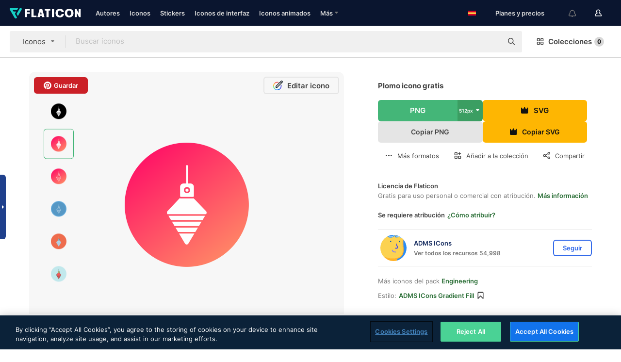

--- FILE ---
content_type: text/html; charset=UTF-8
request_url: https://www.flaticon.es/icono-gratis/plomo_9846072
body_size: 56238
content:
<!DOCTYPE html>
<html lang="es">

<head>
    <meta name="viewport" content="width=device-width, initial-scale=1, maximum-scale=1, user-scalable=0">
<meta http-equiv="Content-Type" content="text/html; charset=utf-8" />
<meta name="msapplication-config" content="none" />
<link rel="shortcut icon" href="https://media.flaticon.com/dist/min/img/favicon.ico">
<meta name="google-site-verification" content="jFocZR0Xg3630llv9ftPl5uCj4D5b2I4TfWjLpL-QR4" />
<meta name="naver-site-verification" content="4c0baa4943d32420d0e79f8706e01cda67156093" />
<meta name="p:domain_verify" content="c98d39b8210b59a48713c599c6475bdf" />

<link rel="apple-touch-icon" sizes="58x58" href="https://media.flaticon.com/dist/min/img/apple-icon-58x58.png" />
<link rel="apple-touch-icon" sizes="76x76" href="https://media.flaticon.com/dist/min/img/apple-icon-76x76.png" />
<link rel="apple-touch-icon" sizes="87x87" href="https://media.flaticon.com/dist/min/img/apple-icon-87x87.png" />
<link rel="apple-touch-icon" sizes="114x114" href="https://media.flaticon.com/dist/min/img/apple-icon-114x114.png" />
<link rel="apple-touch-icon" sizes="120x120" href="https://media.flaticon.com/dist/min/img/apple-icon-120x120.png" />
<link rel="apple-touch-icon" sizes="152x152" href="https://media.flaticon.com/dist/min/img/apple-icon-152x152.png" />
<link rel="apple-touch-icon" sizes="167x167" href="https://media.flaticon.com/dist/min/img/apple-icon-167x167.png" />
<link rel="apple-touch-icon" sizes="180x180" href="https://media.flaticon.com/dist/min/img/apple-icon-180x180.png" />
<link rel="apple-touch-icon" sizes="1024x1024" href="https://media.flaticon.com/dist/min/img/apple-icon-1024x1024.png" />

<link rel="chrome-webstore-item" href="https://chrome.google.com/webstore/detail/nkhjnpgcnmdpeikbeegmibjcfjpamjnp">

    <meta name="facebook-domain-verification" content="ct00lwxl186bhkv2v1j6jxo4dp8hf7" />

<title>Plomo - Iconos gratis de construcción y herramientas</title>

<meta name="description" content="Icono vectorial gratis. Descarga miles de iconos gratis de construcción y herramientas en Flaticon, en formato SVG, PSD, PNG, EPS o como fuente de iconos">



<meta name="twitter:card" content="summary_large_image">
<meta name='twitter:site' content='@flaticon'>
<meta name='twitter:creator' content='@flaticon'>
<meta name='twitter:title' content="Iconos gratuitos de Plomo diseñados por ADMS ICons">
<meta name='twitter:description' content="Icono vectorial gratis. Descarga miles de iconos gratis de construcción y herramientas en Flaticon, en formato SVG, PSD, PNG, EPS o como fuente de iconos #flaticon #icono #plomada #plomo #construcciónyherramientas">
<meta name='twitter:image' content='https://cdn-icons-png.flaticon.com/256/9846/9846072.png'>
<meta name='twitter:domain' content='www.flaticon.es'>

<meta property='og:title' content="Iconos gratuitos de Plomo diseñados por ADMS ICons" data-dynamic='true' />
<meta property='og:site_name' content='Flaticon' data-dynamic='true' />
<meta property='og:url' content='https://www.flaticon.es/icono-gratis/plomo_9846072' />
<meta property='og:description' content="Icono vectorial gratis. Descarga miles de iconos gratis de construcción y herramientas en Flaticon, en formato SVG, PSD, PNG, EPS o como fuente de iconos #flaticon #icono #plomada #plomo #construcciónyherramientas"  data-dynamic='true' />
<meta property='og:type' content='article'  data-dynamic='true' />
<meta property='og:image' content='https://cdn-icons-png.flaticon.com/256/9846/9846072.png' />
<meta property='og:image:type' content='image/png' data-dynamic='true'>
<meta property='og:image:width' content='256'  data-dynamic='true' />
<meta property='og:image:height' content='256'  data-dynamic='true' />
<meta property='og:image:alt' content='plomo icono gratis' />
<meta property='article:author' content='https://www.facebook.com/flaticon'  data-dynamic='true' />
<meta property='article:publisher' content='https://www.facebook.com/flaticon'  data-dynamic='true' />
<meta property='og:locale' content='en_US' />


    <link rel="canonical" href="https://www.flaticon.es/icono-gratis/plomo_9846072">

        <link rel="alternate" hreflang="x-default" href="https://www.flaticon.com/free-icon/plumb-bob_9846072">
        <link rel="alternate" hreflang="en" href="https://www.flaticon.com/free-icon/plumb-bob_9846072">
        <link rel="alternate" hreflang="es" href="https://www.flaticon.es/icono-gratis/plomo_9846072">
        <link rel="alternate" hreflang="pt" href="https://www.flaticon.com/br/icone-gratis/plumb-bob_9846072">
        <link rel="alternate" hreflang="ko" href="https://www.flaticon.com/kr/free-icon/plumb-bob_9846072">
        <link rel="alternate" hreflang="de" href="https://www.flaticon.com/de/kostenloses-icon/lot_9846072">
        <link rel="alternate" hreflang="fr" href="https://www.flaticon.com/fr/icone-gratuite/fil-a-plomb_9846072">
        <link rel="alternate" hreflang="ru" href="https://www.flaticon.com/ru/free-icon/plumb-bob_9846072">

<link rel="preload" href="https://media.flaticon.com/dist/min/img/logo/flaticon_negative.svg" as="image">

<link rel="preload" href="https://media.flaticon.com/dist/assets/bobjoll.202cca458fa9de5d74455893e517f85c.woff2" as="font" crossorigin importance="high" type="font/woff2">
<link rel="preload" href="https://fps.cdnpk.net/static/inter-regular.woff2" as="font" crossorigin importance="high" type="font/woff2">
<link rel="preload" href="https://fps.cdnpk.net/static/inter-semibold.woff2" as="font" crossorigin importance="high" type="font/woff2">
<link rel="preload" href="https://fps.cdnpk.net/static/inter-bold.woff2" as="font" crossorigin importance="high" type="font/woff2">
<link rel="preload" href="https://fps.cdnpk.net/static/degular-regular.woff2" as="font" crossorigin importance="high" type="font/woff2">
<link rel="preload" href="https://fps.cdnpk.net/static/degular-semibold.woff2" as="font" crossorigin importance="high" type="font/woff2">
<style>
    @font-face {
        font-family: 'Inter';
        src: url('https://fps.cdnpk.net/static/inter-regular.woff2') format('woff2');
        font-weight: 400;
        font-style: normal;
        font-display: swap;
    }
    
    @font-face {
        font-family: 'Inter';
        src: url('https://fps.cdnpk.net/static/inter-semibold.woff2') format('woff2');
        font-weight: 600;
        font-style: normal;
        font-display: swap;
    }
    
    @font-face {
        font-family: 'Inter';
        src: url('https://fps.cdnpk.net/static/inter-bold.woff2') format('woff2');
        font-weight: 700;
        font-style: normal;
        font-display: swap;
    }
    
    @font-face {
        font-family: 'Degular';
        src: url('https://fps.cdnpk.net/static/degular-regular.woff2') format('woff2');
        font-weight: 400;
        font-style: normal;
        font-display: swap;
    }
    
    @font-face {
        font-family: 'Degular';
        src: url('https://fps.cdnpk.net/static/degular-semibold.woff2') format('woff2');
        font-weight: 600;
        font-style: normal;
        font-display: swap;
    }
</style>



<script type="text/javascript" src="https://media.flaticon.com/dist/js/global.ec2b0a4ce81d0edaecfa.js"></script>
<link rel="preload" href="https://media.flaticon.com/dist/js/common.ec2b0a4ce81d0edaecfa.js" as="script">
<link rel="preload" href="https://media.flaticon.com/dist/js/ads.ec2b0a4ce81d0edaecfa.js" as="script">
<link rel="preload" href="https://media.flaticon.com/dist/js/userSession-auth.ec2b0a4ce81d0edaecfa.js" as="script">
<link rel="preload" href="https://media.flaticon.com/dist/js/fi-base.ec2b0a4ce81d0edaecfa.js" as="script">
<link rel="preload" href="https://media.flaticon.com/dist/js/script.ec2b0a4ce81d0edaecfa.js" as="script">
<link rel="preload" href="https://media.flaticon.com/dist/css/fi-style.ec2b0a4ce81d0edaecfa.css" as="style">
<link href="https://media.flaticon.com/dist/css/fi-style.ec2b0a4ce81d0edaecfa.css" rel="stylesheet" type="text/css"/>

            <!-- OneTrust Cookies Consent Notice start -->
                <script src="https://cdn-ukwest.onetrust.com/scripttemplates/otSDKStub.js" type="text/javascript" charset="UTF-8" data-ignore-ga='true' data-domain-script="cdb4bad1-994b-4e2b-9209-789f6ab696b4"></script>
        <script type="text/javascript">
            function OptanonWrapper() {}
        </script>
        <!-- OneTrust Cookies Consent Notice end -->
    
<!--[if lt IE 10]>
<script>var ie = true;</script>
<link rel="stylesheet" type="text/css" href="https://media.flaticon.com/css/ie.css">
<![endif]-->


<!-- Google Optimize -->
<link rel="preconnect dns-prefetch" href="https://www.googletagmanager.com">
<!-- Global site tag (gtag.js) - Google Analytics -->
<script>
    window.dataLayer = window.dataLayer || [];

    function gtag() {
        dataLayer.push(arguments);
    }
    gtag('js', new Date());

</script>
<script async src="https://www.googletagmanager.com/gtag/js?id=UA-42742855-1"></script>
<!-- END: Google Optimize -->

<!-- Google Tag Manager -->
<script>
    (function(w, d, s, l, i) {
        w[l] = w[l] || [];
        w[l].push({
            'gtm.start': new Date().getTime(),
            event: 'gtm.js'
        });
        var f = d.getElementsByTagName(s)[0],
            j = d.createElement(s),
            dl = l != 'dataLayer' ? '&l=' + l : '';
        j.async = true;
        j.src =
            'https://www.googletagmanager.com/gtm.js?id=' + i + dl;
        f.parentNode.insertBefore(j, f);
    })(window, document, 'script', 'dataLayer', 'GTM-PRQMDLG');
</script>
<!-- End Google Tag Manager -->

<link rel="preconnect dns-prefetch" href="https://www.google-analytics.com">
<script>
    (function(i, s, o, g, r, a, m) {
        i['GoogleAnalyticsObject'] = r;
        i[r] = i[r] || function() {
            (i[r].q = i[r].q || []).push(arguments)
        }, i[r].l = 1 * new Date();
        a = s.createElement(o),
            m = s.getElementsByTagName(o)[0];
        a.async = 1;
        a.src = g;
        m.parentNode.insertBefore(a, m)
    })(window, document, 'script', 'https://www.google-analytics.com/analytics.js', 'ga');
    ga('create', 'UA-42742855-1', 'auto', {
        'allowLinker': true
    });
    ga('require', 'linker');
    ga('linker:autoLink', ['flaticon.com', 'flaticon.es', 'freepikcompany.com']);
    ga('send', 'pageview');
</script>

<script>
    var STATIC_URL = 'https://image.flaticon.com/';
    var ACCOUNTS_BASE_URL = 'https://www.flaticon.es/profile/';
    var ACCOUNTS_URL = 'https://www.flaticon.es/profile/';
    var ACCOUNTS_API_KEY = 'aHR0cHM6Ly93d3cuZmxhdGljb24uZXM=';
    var FACEBOOK_APP_ID = '579360525479711';
    var FACEBOOK_APP_VERSION = 'v3.2';
    var GOOGLE_CLIENT_ID = '544984668822-l66ipmg9o5lpalcntjckr651vbo72tcv.apps.googleusercontent.com';
    var GOOGLE_API_KEY = 'AIzaSyCkyUw3UxCwg618Bknm9vdoWnYWji4lQSM';
    var LANGUAGE = 'spanish';
    var language = 'spanish';
    var LANGUAGE_SHORT = 'es';
    var URL_LOG = 'https://www.flaticon.es/Errors/js_error';
    var RE_CAPTCHA_KEY = '6LdrxggTAAAAAEsVEMxap24sSkGS1nI3SsOigFyF';
    var RE_CAPTCHA_SECRET = '6LdrxggTAAAAANBFArNBHFs8wDnZL5q51hkRPpls';
    var RE_CAPTCHA_KEY_INVISIBLE_V2 = '6LdZqaMZAAAAAMi-EaIh8xjypOnZsUDt0a9B468g';
    var PROF_RE_CAPTCHA_KEY_INVISIBLE = '6LfEmSMUAAAAAEDmOgt1G7o7c53duZH2xL_TXckC';
    var APP_URL = 'https://www.flaticon.es/';
    var BASE_URL = 'https://www.flaticon.es/';
    var URL_STATIC_IMG = 'https://media.flaticon.com/dist/min/img/';
    var ACTIVE_AX_DETAIL = 0;
    var LANDING = false;
    var url_pre_ax_detail;
    var URL_CRM_LOG = 'https://www.flaticon.es/ajax/crm-log';
    var FLATICON_URL_STATIC = 'https://media.flaticon.com/';
    var MONTHLY_SUBSCRIPTION_PRICE = '9,99€';
    var USA_MONTHLY_SUBSCRIPTION_PRICE = '11,99$';
    var ANNUAL_SUBSCRIPTION_PRICE = '89,99€';
    var USA_ANNUAL_SUBSCRIPTION_PRICE = '99,00$';
    var ANNUAL_SUBSCRIPTION_PRICE_PER_MONTH = '7,50€';
    var USA_ANNUAL_SUBSCRIPTION_PRICE_PER_MONTH = '8,25$';
    var URL_CAMPAIGN = '';
    var LICENSES = JSON.parse('{"name":{"1":"CC 3.0 BY","2":"Flaticon Basic License","3":"Editorial License"},"url":{"1":"http:\/\/creativecommons.org\/licenses\/by\/3.0\/","2":"https:\/\/media.flaticon.com\/license\/license.pdf","3":"https:\/\/media.flaticon.com\/license\/license_editorial.pdf"}}');
    var FLATICON_SEO_APP_URL = JSON.parse('{"english":"https:\/\/www.flaticon.com\/","spanish":"https:\/\/www.flaticon.es\/","portuguese":"https:\/\/www.flaticon.com\/br\/","german":"https:\/\/www.flaticon.com\/de\/","korean":"https:\/\/www.flaticon.com\/kr\/","french":"https:\/\/www.flaticon.com\/fr\/","russian":"https:\/\/www.flaticon.com\/ru\/"}');
    var SUPPORT_URL = 'https://support.flaticon.com/s/';
    var SUPPORT_LANG = 'language=es';
    var GR_LANGUAGE = 'es';
    var FLATICON_URL_IMAGE = 'https://image.flaticon.com/';
    var COUPON_PRICING = 'FI10CART25'
    var MERCHANDISING_LICENSE_CHECK_URL = 'https://www.flaticon.es/merchandising-license/check';
    var GOOGLE_ONE_TAP_LOGIN_URL = 'https://id.freepik.com/api/v2/login/google-one-tap?client_id=flaticon_es';
    var URL_GENERIC_IMAGE_SHARE = 'https://media.flaticon.com/share/flaticon-generic.jpg'
    var UICONS_LAST_VERSION = '3.0.0';
        var IS_API_ORIGIN = false;
    
    
    
    var SPONSOR_CURRENT_PAGE = 1;

            var ESSENTIALS_STATUS = '';
        var ESSENTIALS_DATE = '';
    
            var UPDATE_BILLING_INFO = false;
    
            var VISIT_PLANS_PRICING = 0;
        
    var GOOGLE_IDP_URL_LOGIN = 'https://id.freepik.com/v2/log-in?client_id=flaticon_es&lang=es';
    var GOOGLE_IDP_URL_REGISTER = 'https://id.freepik.com/v2/sign-up?client_id=flaticon_es&lang=es';

    // Optimize Tests 
    var optimizeTests = [];

        var FEATURE_COLOR_PALETTE = false;
    
        var FEATURE_SHUTTERSTOCK_COUPON = false;
    
        var FEATURE_NOTIFICATIONS_HEADER = true;
        
        var FEATURE_FILTER_GROUP_BY = false;
    
        var FEATURE_ENABLE_GOOGLE_ADS_DETAIL = true;
    
    var FEATURE_CMP = true;
    var CSRF_TOKEN_NAME = 'csrf_token';
    var CSRF_TOKEN = '5c1fef71b77b0c1c5617102d451e9e53';
  
    
    
    
    
    var PACK_LICENSE_URL = 'https://www.flaticon.es/license/pack/';
    var IS_UICONS_VIEW = false;
    var FLATICON_URL = 'https://www.flaticon.es/';

    var AMOUNT_IN_RELATED_BY_TAG_AND_STYLE = 24;
    
    function gtag() {
        dataLayer.push(arguments)
    }

    var USER_REGISTERED = false;
        var CRAFT_PRICE = 34.00;
        var FLATICON_UPLOAD_ICONS_URL = 'https://www.flaticon.es/';

    var USER_COUNTRY_CODE = 'US';

            USER_COUNTRY_CODE = 'US';
    
        var HAS_USER_BILLING_IN_INDIA = false;
    
            var PRODUCT_PRICING_YEARLY_PER_MONTH = '8.25 USD';
        var PRODUCT_PRICING_YEARLY = '99 USD';
        var PRODUCT_PRICING_MONTHLY = '12.99 USD';
        var FLATICON_DOWNLOAD_URL = 'https://www.flaticon.es/';
    var CDN_URL_PREFIX = 'https://cdn-uicons.flaticon.com/';

            var RESOURCE_TYPE = 'standard';
    
        var IS_USER_PREMIUM = false;
    
    
    
    // Sending ClientId to Shutterstock iframes
    var clientId = undefined;
    var iframeQueue = [];

    function sendClientId() {
        while (iframeQueue.length > 0) {
            var iframe = iframeQueue.pop();
            // Extract domain from iframe src
            var parser = document.createElement('a');
            parser.href = iframe.src;
            var target = parser.protocol + '//' + parser.hostname;
            iframe.contentWindow.postMessage(clientId, target);
        }
    }

    function askForClientId(element) {
        iframeQueue.push(element);
        if (clientId) {
            sendClientId();
        }
    }

    ga(function(tracker) {
        clientId = tracker.get('clientId');
        sendClientId();
    });

    if (window.performance && document.addEventListener && window.addEventListener) {
        document.addEventListener('DOMContentLoaded', function() {
            ga('send', 'timing', 'performance', 'DOMContentLoaded', Math.round(performance.now()) /* TODO: 'Highwinds CDN' | 'Edgecast CDN' | 'OVH' */ );
        });
    }
</script>

<link rel="preconnect dns-prefetch" href="https://www.googletagservices.com">

<script type="text/javascript" src="https://try.abtasty.com/7589c1945ce38ce68d47d42a1cf45c3b.js"></script>

            <link rel="preload" as="script" href="https://ssm.codes/smart-tag/flaticonesv2.js">
        <script async src="https://ssm.codes/smart-tag/flaticonesv2.js"></script>
    

<!-- Google One Tap -->
    <script>
        function dispatchGoogleOneTapMomentEvent(notification) {
            window.dispatchEvent(new CustomEvent('googleOneTapDisplayed', { detail: notification.isDisplayed() }));
        }
    </script>
    <script src="https://accounts.google.com/gsi/client" async defer></script>
    <div id="g_id_onload"
         data-client_id="705648808057-3chuddbr6oahbebib1uh693k02sgfl30.apps.googleusercontent.com"
         data-login_uri="https://id.freepik.com/api/v2/login/google-one-tap?client_id=flaticon_es"
         data-skip_prompt_cookie="gr_session2"
         data-prompt_parent_id="g_id_onload"
         data-moment_callback="dispatchGoogleOneTapMomentEvent"
        data-callback="oneTapCallback"    ></div>


    <script type="application/ld+json">
        {"@context":"http://schema.org","@type":"ImageObject","name":"plomo Icon - 9846072","contentUrl":"https://cdn-icons-png.flaticon.com/512/9846/9846072.png","thumbnailUrl":"https://cdn-icons-png.flaticon.com/512/9846/9846072.png","datePublished":"2023-02-24","authorName":"ADMS ICons"}    </script>

    <script type="application/ld+json">
        {
            "@context": "http://schema.org",
            "@type": "Organization",
            "name": "Flaticon",
            "url": "https://www.flaticon.es/",
            "logo": "https://media.flaticon.com/dist/min/img/flaticon-logo.svg",
            "sameAs": [
                                    
                     "https://www.facebook.com/flaticon",
                                                        
                     "https://twitter.com/flaticon",
                                                         "https://www.pinterest.es/flaticon/"
                    
                                                ]
        }
    </script>

    <!-- Start web schema -->
    <script type="application/ld+json">
        {
            "@context": "http://schema.org",
            "@type": "WebSite",
            "name": "Flaticon",
            "url": "https://www.flaticon.es/",
            "potentialAction": {
                "@type": "SearchAction",
                "target": "https://www.flaticon.es/resultados?word={search_term_string}",
                "query-input": "required name=search_term_string"
            }
        }
    </script>
    <!-- End web schema -->

<div class="myTestAd" style="position: absolute; pointer-events: none;"></div>

    <!-- Preconnect semseo -->
    <link rel="preconnect" href="https://shb.richaudience.com">
    <link rel="preconnect" href="https://ib.adnxs.com">
    <link rel="preconnect" href="https://c.amazon-adsystem.com">
    <link rel="preconnect" href="https://securepubads.g.doubleclick.net">
    <link rel="preconnect" href="https://googleads.g.doubleclick.com">
    <link rel="preconnect" href="https://pagead2.googlesyndication.com">
    <link rel="preconnect" href="https://bidder.criteo.com">
    <link rel="preconnect" href="https://prebid.mgid.com">
    <link rel="preconnect" href="https://dmx.districtm.io">
    <link rel="preconnect" href="https://ice.360yield.com">
    <link rel="preconnect" href="https://adx.adform.net">
    <link rel="preconnect" href="https://rtb.adpone.com">
    <!-- Preconnect semseo end -->

<!-- Hotjar events -->
<script>
    window.hj=window.hj||function(){(hj.q=hj.q||[]).push(arguments)};
</script>
<!-- Hotjar events end -->

                              <script>!function(e){var n="https://s.go-mpulse.net/boomerang/";if("False"=="True")e.BOOMR_config=e.BOOMR_config||{},e.BOOMR_config.PageParams=e.BOOMR_config.PageParams||{},e.BOOMR_config.PageParams.pci=!0,n="https://s2.go-mpulse.net/boomerang/";if(window.BOOMR_API_key="R5JS7-M8GWC-DW7YC-BENQZ-YEA7H",function(){function e(){if(!o){var e=document.createElement("script");e.id="boomr-scr-as",e.src=window.BOOMR.url,e.async=!0,i.parentNode.appendChild(e),o=!0}}function t(e){o=!0;var n,t,a,r,d=document,O=window;if(window.BOOMR.snippetMethod=e?"if":"i",t=function(e,n){var t=d.createElement("script");t.id=n||"boomr-if-as",t.src=window.BOOMR.url,BOOMR_lstart=(new Date).getTime(),e=e||d.body,e.appendChild(t)},!window.addEventListener&&window.attachEvent&&navigator.userAgent.match(/MSIE [67]\./))return window.BOOMR.snippetMethod="s",void t(i.parentNode,"boomr-async");a=document.createElement("IFRAME"),a.src="about:blank",a.title="",a.role="presentation",a.loading="eager",r=(a.frameElement||a).style,r.width=0,r.height=0,r.border=0,r.display="none",i.parentNode.appendChild(a);try{O=a.contentWindow,d=O.document.open()}catch(_){n=document.domain,a.src="javascript:var d=document.open();d.domain='"+n+"';void(0);",O=a.contentWindow,d=O.document.open()}if(n)d._boomrl=function(){this.domain=n,t()},d.write("<bo"+"dy onload='document._boomrl();'>");else if(O._boomrl=function(){t()},O.addEventListener)O.addEventListener("load",O._boomrl,!1);else if(O.attachEvent)O.attachEvent("onload",O._boomrl);d.close()}function a(e){window.BOOMR_onload=e&&e.timeStamp||(new Date).getTime()}if(!window.BOOMR||!window.BOOMR.version&&!window.BOOMR.snippetExecuted){window.BOOMR=window.BOOMR||{},window.BOOMR.snippetStart=(new Date).getTime(),window.BOOMR.snippetExecuted=!0,window.BOOMR.snippetVersion=12,window.BOOMR.url=n+"R5JS7-M8GWC-DW7YC-BENQZ-YEA7H";var i=document.currentScript||document.getElementsByTagName("script")[0],o=!1,r=document.createElement("link");if(r.relList&&"function"==typeof r.relList.supports&&r.relList.supports("preload")&&"as"in r)window.BOOMR.snippetMethod="p",r.href=window.BOOMR.url,r.rel="preload",r.as="script",r.addEventListener("load",e),r.addEventListener("error",function(){t(!0)}),setTimeout(function(){if(!o)t(!0)},3e3),BOOMR_lstart=(new Date).getTime(),i.parentNode.appendChild(r);else t(!1);if(window.addEventListener)window.addEventListener("load",a,!1);else if(window.attachEvent)window.attachEvent("onload",a)}}(),"".length>0)if(e&&"performance"in e&&e.performance&&"function"==typeof e.performance.setResourceTimingBufferSize)e.performance.setResourceTimingBufferSize();!function(){if(BOOMR=e.BOOMR||{},BOOMR.plugins=BOOMR.plugins||{},!BOOMR.plugins.AK){var n=""=="true"?1:0,t="",a="cj2w64ix24fqq2lvoykq-f-e1d19316e-clientnsv4-s.akamaihd.net",i="false"=="true"?2:1,o={"ak.v":"39","ak.cp":"1587957","ak.ai":parseInt("1019318",10),"ak.ol":"0","ak.cr":8,"ak.ipv":4,"ak.proto":"h2","ak.rid":"1cfc376f","ak.r":48577,"ak.a2":n,"ak.m":"b","ak.n":"ff","ak.bpcip":"18.117.111.0","ak.cport":58710,"ak.gh":"23.62.38.8","ak.quicv":"","ak.tlsv":"tls1.3","ak.0rtt":"","ak.0rtt.ed":"","ak.csrc":"-","ak.acc":"","ak.t":"1769305621","ak.ak":"hOBiQwZUYzCg5VSAfCLimQ==uCJIMPRhHguPd2gTtoYICs9p0xGzbBhmutDnq5ahDqnLL6ns5fcLyRApfcg0PI4d3Rr7qxX5DzNG7yBn3TcyPoRuwCC012RCjNySMYntgV3UnXtwV7B6NT5yGYT5dBTuei9cq+emtbpwcloiYfyJA6gbEvaGzAVstKzvOVWsuqRpsBWFGYDUPgCbJT0/rmgt1kMooK71QskJyuxlqGl3Gau0X04jJps1d/eA33JBYEjz2XgUfrRIVV48a1nN22FePD4I03bi/uPc4s2H30VoZVJZRDFa0Jn4tmVudA9pmZXfECbho5tz78YrpoAikJrorUZXAKwIrSVfK+4+07wJS6BceQXilsSHRVYicEY8KJV8DqBh/a94AJpGew7FAO2XPYP/uHC9vLygf7BDcJKSA8g8/TxyOPJy36HzzdN1nRQ=","ak.pv":"32","ak.dpoabenc":"","ak.tf":i};if(""!==t)o["ak.ruds"]=t;var r={i:!1,av:function(n){var t="http.initiator";if(n&&(!n[t]||"spa_hard"===n[t]))o["ak.feo"]=void 0!==e.aFeoApplied?1:0,BOOMR.addVar(o)},rv:function(){var e=["ak.bpcip","ak.cport","ak.cr","ak.csrc","ak.gh","ak.ipv","ak.m","ak.n","ak.ol","ak.proto","ak.quicv","ak.tlsv","ak.0rtt","ak.0rtt.ed","ak.r","ak.acc","ak.t","ak.tf"];BOOMR.removeVar(e)}};BOOMR.plugins.AK={akVars:o,akDNSPreFetchDomain:a,init:function(){if(!r.i){var e=BOOMR.subscribe;e("before_beacon",r.av,null,null),e("onbeacon",r.rv,null,null),r.i=!0}return this},is_complete:function(){return!0}}}}()}(window);</script></head>

<body class=" view--detail hero--white"
      data-section="icon-detail">

        <section id="viewport" class="viewport ">
        
<script type="text/javascript">
  var messages = {
    common: {
      allIcons: 'Todos los iconos',
      allStickers: 'Todos los stickers',
      allAnimatedIcons: 'Todos los iconos animados',
      allInterfaceIcons: 'Todos los iconos de interfaz',
      icons: 'iconos',
      interface_icons: 'iconos de interfaz',
      stickers: 'stickers',
      animated_icons: 'iconos animados',
      packs: 'packs',
      icon_packs: 'Paquetes de iconos',
      icon_styles: 'Estilos de iconos',
      sticker_packs: 'Paquetes de stickers',
      sticker_styles: 'Estilos de stickers',
      interface_icons_packs: 'packs de iconos de interfaz',
      url_icons: 'https://www.flaticon.es/iconos',
      url_search_icon_packs: '/packs',
      url_stickers: 'https://www.flaticon.es/stickers',
      url_animated_icons: 'https://www.flaticon.es/iconos-animados',
      url_sticker_detail: 'sticker-gratis',
      url_sticker_latest: 'ultimos-stickers',
      url_sticker_premium: 'sticker-premium',
      url_uicons: 'https://www.flaticon.es/uicons/interface-icons',
      pack: 'pack',
      style: 'estilo',
      category: 'categoría',
      free_icon: '/icono-gratis/',
      icons_format: 'Descarga iconos en formato SVG, PSD, PNG, EPS o como fuente de iconos.',
      collections: 'colecciones/',
      view_icon: 'Ver icono',
      search_related_icons: 'Iconos relacionados',
      browse_pack: 'Explorar el pack',
      author_packs: 'Packs del autor',
      free: 'gratis',
      cc_exp_title: '¡Atención!',
      cc_exp_desc: 'Tu tarjeta de crédito está a punto de expirar. <a href=\"https://www.flaticon.es/profile/my_subscriptions\">Actualiza tu tarjeta aquí</a> y continúa con tu plan premium',
      download: 'Descargar',
      downloadAsset: 'Descargar contenido',
      more_info: 'Más información',
      downloads: 'descargas',
      view_all: 'Ver todo',
      view_detail: 'Ver detalle',
      more: 'Más',
      edit: 'Editar',
      download_svg: 'Descargar SVG',
      download_png: 'Descargar PNG',
      read_more: 'Leer más',
      more_icons_author: 'Más iconos del autor',
      more_formats: 'Más formatos',
      search_author_resources: 'Buscar iconos del mismo estilo',
      search_icons_style: 'Buscar iconos de este estilo',
      url_search: '/resultados',
      url_free_icons: 'iconos-gratis/',
      cancel: 'Cancelar',
      send: 'Enviar',
      show_more: 'Mostrar más',
      premium_download: 'Descarga Premium',
      download_pack: 'Descargar pack',
      login: 'Inicia sesión',
      register: 'Regístrate',
      register_download: 'Regístrate & Descarga',
      see_more: 'Ver más',
      url_downloads_limit: 'limite-descargas',
      copy: 'Copiar',
      copyPNG: "Copiar PNG al portapapeles",
      copyPNGbutton: "Copiar PNG",
      copySVG: "Copiar SVG en el portapapeles",
      copySVGbutton: "Copiar SVG",
      copy_png_svg: "Copiar PNG/SVG al portapapeles",
      faqs: 'Si tienes alguna otra pregunta, echa un vistazo a nuestras <a href=\"https://support.flaticon.com/s/article/What-are-Flaticon-Premium-licenses?language=es\" target=\"_blank\" class=\"medium\">FAQ</a> ',
      whats_news_url: '/novedades',
      size: 'Tamaño',
      svg_type: 'SVG type',
      regular_svg: 'Regular SVG',
      regular_svg_text: 'The one you have been always using in Flaticon (With expanded objects).',
      editable_svg: 'Editable SVG',
      editable_svg_text: 'This format make it easier to adjust the thickness of the strokes and change the objects shapes.',
      other_formats: 'other formats',
      animatedIcon : 'Icono animado gratuito',
      svg_files: "Archivos SVG",
      editable_strokes: "Trazos editables",
      editable_strokes_text: "Archivo SVG sin expandir con trazos y formas personalizables.",
      simplified : "Simplificado",
      simplified_text: "Archivo SVG plano con posibilidades de edición limitadas.",
      new: "Nuevo",
      pageTitle: "Página",
    },
    animatedIconDetail: {
      exploreRelated: "Explora los iconos animados relacionados con %s",
      see: "Nuestro icono animado %s en acción",
      look: "El icono animado %s le dará un aspecto profesional a tu diseño. ¡Mira lo increíble que quedaría en el diseño de tu página web, aplicación móvil o en cualquier interfaz!",
      looksGreat: "Ideal para diseñar interfaces",
      onNotification: "Icono animado %s en una notificación",
      mobileInterface: "El icono animado %s encaja perfectamente en proyectos de interfaz para móviles.",
      mobile: "Icono animado %s en un móvil",
      worldwide: "Internacional",
      briefcase: "Cartera",
      menu: "Icono animado %s en un menú",
      sizes: "Utiliza el icono animado %s en distintos tamaños",
      stunning: "Iconos animados con mucho ritmo que impresionarán a todos",
      highQuality: "Descarga gratis iconos animados de alta calidad y dale a tus proyectos esa energía que estabas buscando.",
      explore: "Descubre los iconos animados",
      animatedIconsMostDownloadedUrl: "https://www.flaticon.es/iconos-animados-mas-descargados",
    },
    og: {
      'webtitle': '{0} - Iconos gratis de {1}',
      'title': '{0} diseñado por {1}',
      'desc': 'Descarga ahora este icono vectorial en formato SVG, PSD, PNG, EPS o como fuente para web. Flaticon, la mayor base de datos de iconos gratuitos.',
      'animatedIconTitle': '{0} Animated Icon | Free {1} Animated Icon',
    },
    limit: {
      registered: 'Has alcanzado tu límite de iconos <a href="https://www.flaticon.es/pricing" onclick="ga(\'send\', \'event\', \'Collection\', \'Go to premium\', \'Alert icons limit\'); " title="¡Consigue colecciones ilimitadas!">Hazte premium</a> y consigue colecciones ilimitadas',
      guest: 'Has alcanzado el límite de iconos. <a href="https://id.freepik.com/v2/sign-up?client_id=flaticon_es&lang=es" title="Regístrate y obtén hasta 256 iconos">Regístrate</a>y consigue 256 iconos',
      collection: 'Has alcanzado el limite de iconos por colección (256 iconos)',
      max_size: "Tamaño máximo de archivo superado",
      backup_max_size: "No hay suficiente espacio en esta colección para añadir los iconos del backup",
      downloaded_icons_perc: "Has alcanzado el %s% de tu límite de descarga",
      personal_limit: "Si incluyes estos {0} iconos personales en esta colección, alcanzarás el límite máximo de iconos personales por colección ({1} iconos)"
    },
    limit_anonymous: {
      title: 'Te has quedado casi sin descargas',
      paragraph1: 'Ha llegado la hora de registrarse',
      paragraph2: 'Crea tu cuenta de manera gratuita y sigue descargando',
      button: 'Regístrate gratis'
    },
    external_icon: {
      title: 'Icono añadido',
      message: 'Este icono no forma parte de Selección Flaticon. Añade la atribución al autor para poder utilizarlo.'
    },
    report: {
      message: 'Este icono no forma parte de Selección Flaticon. Añade la atribución al autor para poder utilizarlo.',
      report_icon: "Reportar este icono",
      indicate_problem: "Para poder ayudarte, necesitamos que nos describas el problema: ",
      download: 'La descarga no funciona',
      owner: 'Soy el propietario de este icono',
      link: "No encuentro el enlace de descarga",
      other: 'Otros',
      describe_problem: 'Describe el problema'
    },
    search: {
      search: 'Buscar',
      minimal_characters: 'Escribe al menos un carácter para poder realizar una búsqueda.',
      max_page_number: "Please type a correct page number to search",
      placeholder_icons: 'Buscar iconos',
      placeholder_packs: 'Buscar packs',
      placeholder_stickers: 'Buscar stickers',
      placeholder_animated_icons: "Buscar iconos animados",
      placeholder_interface_icons: 'Buscar iconos de interfaz',
      placeholder_icon_packs: 'Buscar paquetes de iconos',
      placeholder_icon_styles: 'Buscar estilos de iconos',
      placeholder_sticker_packs: "Buscar paquetes de stickers",
      placeholder_sticker_styles: "Buscar estilos de stickers",
      placeholder_interface_icons_packs: 'Buscar packs de iconos de interfaz,',
    },
    filters: {
      order_by: 'Ordenar por',
      style: 'Estilo',
      stroke: 'Trazo',
      detail: 'Nivel de detalle',
      date: 'Más recientes',
      popularity: 'Popularidad',
      downloads: 'Lo más descargado',
      all: 'Todo',
      detailed: 'Detallado',
      simple: 'Simple',
      mixed: 'Mezclado',
      rounded: 'Redondeado',
      handmade: 'Hecho a mano',
      filled: 'Relleno',
      linear: 'Lineal',
      angular: 'Angular',
      '3d': '3D',
      color: 'Color',
      monocolor: 'Monocolor',
      multicolor: 'Multicolor',
      appliedFilters: 'Filtros aplicados',
      clearAll: 'Borrar todo'
    },
    errors: {
      connectivity: 'No podemos establecer conexión con los servidores de Flaticon. Comprueba tu configuración de red.',
      inactive_user: 'In order to download you must activate your account.'
    },
    collection: {
      add_icon: 'Añadir a la colección',
      delete_icon: 'Eliminar de la colección',
      default_name: 'Mi colección de iconos',
      aware: '¡Atención!',
      iconfont_colors: 'Por razones técnicas, los iconos multicolor no se pueden incluir en las fuentes de iconos.',
      add_premium: 'Este icono está solo disponible para usuarios premium. Puedes obtener más información <a target="_blank" href="https://www.flaticon.es/pricing" class="track" data-track-arguments="all, event, collection, go-to-premium, alert-icon-premium" title="¡Hazte premium!">aquí</a>',
      locked: 'Tu colección está bloqueada. Puedes <a target="_blank" href="https://www.flaticon.es/pricing" class="track" data-track-arguments="all, event, collection, go-to-premium, alert-locked" title="¡Hazte premium!">mejorar tu cuenta</a> y obtener colecciones ilimitadas',
      iconfont_tooltip: 'Descarga como fuente de iconos y usa los iconos en tu web, totalmente personalizables con solo CSS.',
      iconfont_disabled: "En tu colección solo hay iconos multicolor. Estos iconos no se pueden usar con fuentes de iconos.",
      duplicated_disabled: "Tu tipo de cuenta no permite más colecciones",
      share_disabled: "¡Regístrate para compartir!",
      upload_disabled: "¡Hazte premium para subir iconos!",
      upload_icons: "¡Sube iconos SVG!",
      duplicate: "Duplicar",
      download_personal: "Your Collection has personal icons. These icons will not be downloaded in Icon Font format",
      svg_incorrect: "Archivo SVG mal formado",
      only_svg: "Solo se permiten iconos SVG",
      fetch_premium: 'Los iconos premium no pueden añadirse a tu nueva colección <a target="_blank" href="https://www.flaticon.es/pricing" onclick="ga(\'send\', \'event\', \'Collection\', \'Go to premium\', \'Fetch collection premium error\'); " title="¡Hazte premium!">¡Hazte usuario premium ahora!</a>',
      fetch_personal: "Los iconos personales no pueden añadirse a tu nueva colección",
      friendly_reminder: "Importante:",
      no_custom_icons_in_backup: "Tus iconos personalizados no se incluirán en la copia de seguridad",
      restore_personal: "Los iconos personales no pueden ser restaurados a tu colección",
      upload_enabled: "Sube tus iconos SVG",
      upload_disabled: "La subida está deshabilitada en el modo de ordenación",
      color_disabled: "Esta colección no tiene iconos o todos son multicolor",
      success_restore: "Has restaurado correctamente {0} de {1} iconos",
      icons_skiped: "{0} de {1} iconos no se han importado en la colección porque ya están en ella",
      locked_title: "Tienes colecciones bloqueadas",
      locked_text: "Desbloquee sus colecciones, no limites tu trabajo ",
      locked_button: "Hazte premium",
      locked_url: "https://www.flaticon.es/pricing",
      empty_collection_limit: "No puedes crear más colecciones si tienes una vacía. Añade elementos a la colección vacía primero."
    },
    fonts: {
      error_svg: 'Este archivo SVG no es un archivo de fuentes'
    },
    url: {
      most_download: '/mas-descargados',
      latest_icons: '/ultimos-iconos',
      search: '/resultados',
      packs_search: 'packs/resultados',
      style_search: 'style/search',
      packs: 'packs',
      authors: 'autores',
      guest_limit: 'invitado',
      premium_limit: 'premium',
      free_icons: 'iconos-gratis',
      pricing: 'pricing',
      craft: 'https://www.flaticon.es/merchandising-license',
      craft_purchases: 'https://www.flaticon.es/merchandising-license/purchases'
    },
    attribution: {
      type_icon: 'iconos',
      type_sticker: 'stickers',
      type_animated_icon: 'iconos animados',
      uicons_made_by: 'Uicons de',
      icons_made_by: 'Iconos diseñados por',
      stickers_made_by: 'Stickers diseñados por',
      animatedIcon_made_by: 'Iconos animados diseñados por',
      icons_created_by: 'iconos creados por',
      stickers_created_by: 'stickers creadas por',
      animatedIcon_created_by: 'iconos animados creados por',
      is_licensed_by: 'con licencia',
      description: "Selecciona tus redes sociales favoritas y comparte nuestros iconos con tus contactos o amigos. Si no tienes ninguna de estas redes, copia el enlace e inclúyelo en las redes que uses. Para más información consulta nuestra %sguía de atribución%s o %sdescarga la licencia.%s",
      title: "¡Eh! Recuerda que debes atribuir a %s",
      unicorn_text: "Cada vez que atribuyes, un caballo se convierte en unicornio",
      designer_text: "Cada vez que atribuyes, haces feliz a un diseñador",
      rex_text: "Cada vez que atribuyes, un T-rex logra beber café",
      karma_text: "Cada vez que atribuyes, el Karma te recompensa",
      download_problems: "¿Problemas con la descarga?",
      dont_want_credit: "¿No quieres atribuir al autor?",
      go_premium: 'Pásate a <a href="https://www.flaticon.es/pricing" class="track" data-track-arguments="ga, event, premium, icon-attribute-modal"><strong><i class="icon icon--premium inline-block"></i> Premium</strong></a> y disfruta de más de 18 millones iconos sin atribución. <a class="link link--text medium inline track" href="https://www.flaticon.es/pricing" data-track-arguments="ga, event, premium, icon-attribute-modal"><strong>Infórmate aquí</strong></a>',
      go_premium_detail: 'Hazte <a href="https://www.flaticon.es/pricing" class="track" data-track-arguments="ga, event, premium, icon-attribute-modal"><strong>Premium</strong></a> y podrás utilizar más de 18.0M iconos y stickers sin atribución.',
      copy_and_attribute: "Copiar y atribuir",
      copy: "Copiar enlace",
      copied: "¡Copiado!",
      freepik_url: "https://www.freepik.com"
    },
    typeform: {
      multi_question_search: "¿Qué mejorarías del proceso de búsqueda?",
      tell_us: "¡Cuéntanos!"
    },
    feedback: {
      thanks_message: "¡Gracias por tu colaboración!"
    },
    blockers: {
      is_present: "Parece que tienes un bloqueador de publicidad instalado. Por favor, desactívalo para poder usar Flaticon mejor.",
    },
    link: {
      copied: "Enlace copiado",
      success: "El enlace para compartir ya se ha copiado en el portapapeles"
    },
    clipboard: {
      copied: "Copiado al portapapeles",
      errorFirefox: '<b>Copying is disabled in Firefox.</b> Learn how to enable it <b><a href="https://support.flaticon.com/s/article/How-can-I-copy-icons-to-clipboard-FI?language=es" target="_blank" class="bold">here</a></b>.',
      png: {
        success: "Se ha copiado al portapapeles correctamente",
        error: "Se ha producido un error al copiar al portapapeles"
      }
    },
    follows: {
      followIcon: "Seguir Icono",
      unFollowIcon: "Dejar de seguir Icono",
      followAuthor: "Seguir",
      unFollowAuthor: "Dejar de seguir",
      followStyle: "Seguir Estilo",
      unFollowStyle: "Dejar de seguir Estilo"
    },
    easterEggs: {
      halloween: {
        findMe: "¡Encuéntrame!",
        close: "Cerrar",
        pressEsc: "Pulsa ESC o",
        modalP1: "¡Enhorabuena!<br> Ya es nuestro.",
        modalP2: "Eres un auténtico cazafantasmas, y el mundo se merece saberlo.",
        share: "Compartir",
        shareText: "Flaticon está encantado, ¡ayúdanos!"
      }
    },
    detail: {
      savePinterest: "Guardar",
      search_placeholder: "Buscar más iconos con este estilo",
      icon: "icono",
      sticker: "sticker",
      animatedicon: "iconoanimado",
      free: "gratis",
      premium: "premium",
      license: "Licencia",
      report_this_icon: "Reportar este icono",
      download_free_icon_in_png: "Descarga iconos gratuitos en formato PNG",
      download_free_sticker_in_png: "Descarga sticker gratis en formato PNG",
      download_vector_icon_in_svg: "Descarga iconos vectoriales en formato SVG",
      download_vector_sticker_in_svg: "Descarga stickers vectoriales en formato SVG",
      download_vector_icon_in_eps: "Descarga iconos vectoriales en formato EPS",
      download_vector_icon_in_psd: "Descarga iconos vectoriales en formato PSD",
      download_vector_icon_in_base64: "Descarga iconos vectoriales en formato base64",
      download_vector_icon_in_PDF: "Descarga iconos vectoriales en formato PDF",
      download_vector_icon_in_JPG: "Descarga iconos vectoriales en formato JPG",
      download_free_icon_font_in_png: "Download free icon font in PNG format",
      download_free_icon_font_in_svg: "Download free icon font in SVG format",
      download_free_icon_font_for_android: "Download free icon font for Android",
      download_free_icon_font_for_ios: "Download free icon font for iOS",
      available_formats: "Disponible en los formatos <b>PNG</b>, <b>SVG</b>, <b>EPS</b>, <b>PSD</b> y <b>BASE 64</b>.",
      add_to_collection: "Añadir a la colección",
      necessary_credit_author: "Se requiere atribución",
      how_to_credit: "¿Cómo atribuir?",
      how_to_credit_authorship: "¿Cómo atribuir a los autores de los iconos?",
      how_to_credit_authorship_stickers: "¿Cómo acreditar la autoría de los stickers?",
      follow: "Seguir",
      following: "Siguiendo",
      unfollow: "Dejar de seguir",
      download_unlimited: "Descarga ilimitada de iconos",
      download_unlimited_info: '<span>Descargar</span>iconos Premium ilimitados por <p class="js-currency" data-pricing="annualPerMonth" style="display:inline;">8.25 USD</p>/mes',
      more_icons_pack: 'Más iconos de',
      more_stickers_pack: 'Más stickes de',
      more_icons_style: 'Más iconos de',
      style: 'Estilo',
      add_to_bookmarks: "Añade a marcadores",
      remove_from_bookmarks: "Elimina de marcadores",
      published: "Publicado",
      related_tags: "Etiquetas relacionadas",
      search_related_icon: "buscar-iconos-relacionados",
      what_is_this: "¿Qué es esto?",
      share_in_tw: "Compartir en Twitter",
      share_in_fb: "Compartir en Facebook",
      share_in_pt: "Compartir en Pinterest",
      flaticon_license_title: "Licencia de Flaticon",
      flaticon_license: "Gratis para uso personal o comercial con atribución.",
      more_info: "Más información",
      flaticon_premium_license: "Licencia Premium de Flaticon",
      flaticon_premium_license_expl: "Hazte Premium y recibirás la licencia comercial de este recurso.",
      flaticon_license_allow: "Nuestra Licencia permite usar los contenidos <a href=\"#\" class=\"link--normal track modal__trigger mg-bottom-lv2\" data-modal=\"modal-license\" data-track-arguments=\"all, event, detail-view, click-flaticon-license\">en los siguientes casos</a>.",
      sidebar_download_pack: "Regístrate gratis y descarga el pack a completo",
      sidebar_download_pack_button: "Regístrate & Descarga",
      sidebar_download_pack_button_mobile: "Regístrate",
      view_all_icons: "Ver todos los iconos",
      all_styles: "Todos los estilos",
      sidebar_banner_premium: "18.0M iconos sin atribución, <strong>solo para usuarios Premium</strong>",
      sidebar_see_plans: "Ver planes",
      sidebar_banner_premium_cart: "-20% en nuestros planes premium",
      sidebar_apply_discount: "Aplicar descuento",
      pack: "Pack",
      edit_icon: "Editar icono",
      edit_sticker: "Editar sticker",
      edit_animated_icon: "<span class=\"mg-left-lv1\">Learn how to <b>edit</b></span>",
      download_license: "Descargar licencia",
      share: "Compartir",
      free_sticker: "sticker gratuito",
      premium_sticker: "sticker premium",
      flaticon_editorial_license: "Licencia Editorial Flaticon",
      editorial_license_text: "Este recurso gráfico es exclusivo para uso editorial. <a href=\"https://www.freepik.com/legal/terms-of-use\" title = \"Terms of use\" class= \"link--text medium\">Términos de uso</a>.",
      stickers_banner_text: "Stickers gratuitos de calidad para páginas web y aplicaciones para móvil",
      free_download: "Descarga gratis",
      banner_craft_title: "Licencia Merchandising",
      banner_craft_new: "Nuevo",
      banner_craft_text: "Personaliza tus productos físicos y digitales con nuestros iconos",
      banner_craft_buy: "Comprar licencia ",
    },
    christmas: {
      condition_1: "Válido hasta el 8 de diciembre",
      description_1: "<b>3 meses</b> de Plan Premium mensual",
      price_1: "por %s",
      title_1: "Esta Navidad cocina algo creativo con <b class=\"christmas-banner__premium\">Premium</b>",
      url: "Hazte premium",
      url_upgrade: "Mejora tu plan",
      condition_2: "Válido hasta el 15 de diciembre",
      description_2: "<b>7 días</b>",
      price_2: "Premium por %s",
      title_2: "Tu amigo invisible te ha dejado un regalo <b class=\"christmas-banner__premium\">Premium</b>",
      condition_3: "Válido hasta el 22 de diciembre",
      description_3: "Plan Premium <b>anual</b>",
      title_3: "¡Mantén el espíritu <b class=\"christmas-banner__premium\">Premium</b> todo el año!",
      condition_4: "Válido hasta el 2 de enero de 2020",
      description_4: "Plan Premium <b>2 años</b>",
      title_4: "¡Feliz <b class=\"christmas-banner__premium\">Premium</b> y próspero descuento!",
      description_5: "Regálate Premium Anual",
      price_5: "This Christmas <b>upgrade</b> your plan and save <strong class=\"font-lg\">50%</strong>",
      description_6: "Accede a más de 5 millones de vectores, fotos y archivos PSD",
      price_6: "<b>Ahorra</b> un <strong class=\"font-lg\">50%</strong> en el Plan Anual de Freepik"
    },
    cookies: {
      text: "Esta web utiliza cookies para mejorar tu experiencia. <a href=\"https://www.freepik.com/legal/cookies\" title = \"Cookie policy\" class= \"link--text link-inverted medium\">Más información</a>",
    },
    ga: {
      view_details: 'ver-detalles',
      add_to_collection: 'anadir-a-coleccion',
      view_details: 'editar',
      download_svg: 'descargar-svg',
      download_png: 'descargar-png',
      more_icons_authors: 'mas-iconos-autores',
      more_icons_style: 'mas-iconos-estilo',
      brownse_pack: 'ver-pack',
      search_related_icon: 'buscar-iconos-relacionados',
      copyPNG: 'Copiar PNG'
    },
    cancellation: {
      form_title: "Nos da pena que te vayas de la familia Premium.",
      form_subtitle: "Nos gustaría saber por qué te vas:",
      info_message: "Puedes disfrutar de los beneficios de ser Premium hasta que se acabe tu suscripción. Después, <strong>no tendrás acceso a los recursos Premium</strong> y <strong>tendrás que atribuir la autoría</strong> cada vez que utilices los recursos. ",
      option_0: "Necesitaba iconos para un proyecto que ya ha terminado",
      option_1: 'Flaticon es demasiado caro',
      coupon_monthly_claim: 'Mejora tu plan con un 30% de DTO.',
      coupon_annual_claim: 'Consigue un 30% de DTO. en tu renovación para el Plan Premium anual.',
      coupon_premium_plus_claim: 'Consigue un 30% de DTO. en tu renovación para el Plan Premium Plus.',
      option_2: "No lo uso tan a menudo",
      option_3: 'No hay muchos iconos de calidad',
      option_4: "He experimentado muchos problemas técnicos con mi cuenta Premium.",
      option_5: "He decidido utilizar otras páginas web similares",
      keep_premium: 'Seguir siendo Premium',
      cancel_premium: 'Cancelar Premium',
      step_select: 'Seleccionar',
      step_confirm: 'Confirmar',
      step_finish: 'Terminar',
      more_info: 'Más info',
      generic_title_fp: '¡Vaya! Cuando termine tu plan ya no podrás disfrutar de estas Freepik características Premium:',
      generic_title_fi: '¡Vaya! Cuando termine tu plan ya no podrás disfrutar de estas Flaticon características Premium:',
      generic_blq1_title: 'Hasta 2.000 descargas diarias',
      generic_blq1_desc: 'Como usuario Premium podrás descargar tantos recursos como quieras. Más info.',
      generic_blq2_title: 'Sin atribución',
      generic_blq2_desc: 'Utiliza cualquier recurso tanto para uso comercial como personal sin necesidad de acreditar la autoría.',
      generic_blq3_title: 'Contenido Premium',
      generic_blq3_desc: 'Accede a iconos exclusivos que solo pueden descargar los usuarios Premium.',
      generic_blq4_title: 'Sin publicidad',
      generic_blq4_desc_flaticon: 'Navega en Flaticon sin anuncios, publicidad o interrupciones. ',
      generic_blq4_desc_freepik: 'Navega en Freepik sin anuncios, publicidad o interrupciones. ',
      offer_price_title: '¿Y si nos das otra oportunidad?',
      offer_price_subtitle: "Aquí tienes un pequeño regalo para que no te lo pienses más",
      offer_price_coupon_text: "Danos otra oportunidad, reactiva tu plan y ahorra un 30%.",
      offer_title: '¿Has terminado un proyecto? ¡El próximo te está esperando!',
      offer_subtitle: "Prepárate para un nuevo comienzo con un pequeño regalo",
      offer_coupon_text: "¡Prepárate para el futuro hoy y disfruta de un 30% de DTO. en Premium!",
      offer_get_discount: 'Consigue el descuento',
      quality_title: "Nos rompe el corazón que <b class='bold premium inline'>no quieras renovar tu suscripción Premium</b>",
      quality_subtitle: "Recuerda que siempre puedes volver, te estaremos esperando con recursos Premium y sin tener que atribuir la autoría.",
      quality_discover: 'Discover Flaticon',
      options_title: "Nos rompe el corazón que <span class='premium'>no quieras renovar tu suscripción Premium</span>",
      options_subtitle: "Recuerda que siempre puedes volver, te estaremos esperando con recursos Premium y sin tener que atribuir la autoría.",
      thank_you: 'Gracias',
      response_send_email: 'Nuestro equipo de Soporte ha recibido tu mensaje y se pondrá en contacto contigo. Mientras tanto, echa un vistazo a esta selección de recursos',
      top_icons: "Iconos populares",
      stay_title: "Estamos encantados de que decidas quedarte.",
      stay_subtitle: "¡Por un futuro juntos!",
      stay_action_flaticon: "Explorar Flaticon",
      stay_action_freepik: "Explora Freepik",
      explore_premium: "Explora Premium",
      support_title: "¿Cómo podemos ayudarte?",
      support_subtitle: "Los problemas técnicos son un fastidio y no queremos que eso afecte a tu experiencia con Flaticon. Cuéntanos qué ocurre y te ayudaremos a resolverlo",
      support_name: 'Nombre',
      support_name_placeholder: 'Tu nombre',
      support_email: 'Correo electrónico',
      support_comment: 'Comentar',
      support_comment_placeholder: 'Comenta aquí',
      support_submit: 'Enviar',
      support_cancel: 'Cancelar Premium',
      support_legacy: "Por favor, introduce los detalles de tu solicitud. Si tienes alguna pregunta acerca de los Términos de Uso, incluye ejemplos específicos del uso que quieres dar a nuestros recursos. Si estás informando de un problema, asegúrate de incluir tanta información como sea posible. Procura incluir capturas de pantalla o vídeos, ya que eso nos ayudará a resolver el problema con mayor rapidez. Una vez que hayas enviado la solicitud, un miembro de nuestro equipo de soporte responderá con la mayor brevedad.",
      support_legacy_second_part: "<b>Información básica sobre la protección de datos:</b> Freepik Company almacena tus datos para poder responder a tus preguntas, sugerencias o quejas remitidas. Más información <a href='https://www.freepikcompany.com/privacy' class='text-link' target='_blank'>Política de Privacidad</a>",
      confirmation_title: "Si así eres feliz, adelante.",
      confirmation_subtitle: "Se ha cancelado tu suscripción a Flaticon. Vuelve cuando quieras, te estaremos esperando"
  
    },
    pricing: {
      upgrade_error: "Hemos encontrado un error interno. Por favor inténtelo más tarde.",
      coupon_applied: "Descuento aplicado:",
      coupon_use_only: "Este cupón solo se puede usar una vez.",
      coupon_invalid: "El cupón no es válido."
    },
    cart: {
      claim_text: "¿Aún no eres <span><i class='icon icon--crown-filled inline-block'></i>Premium</span>?",
      dto_text: "¡Consigue ya un 10% de DTO!",
      button: "Aplicar descuento"
    },
    autopromo: {
      go_premium: "Hazte premium",
      search_premium_banner: {
        claim_text: "Crea sin límites",
        description: 'Accede a más de 0 <span class="premium premium--text inline-block medium"><i class="icon icon--premium inline-block"></i> Premium</span> iconos',
        description_freePng: 'Accede a más de 0 <span class=\"premium premium--text inline-block medium\">icons in formats <i class=\"icon icon--premium inline-block\"></i> SVG, EPS, PSD, & BASE64</span>',
        download_cancel: "Descarga lo que quieras, date de baja cuando quieras"
      }
    },
    download: {
      downloading: "Descargando..."
    },
    slidesgo: {
      banner_text: 'Aprovecha al máximo tus iconos favoritos en nuestras <strong>plantillas gratuitas</strong> para <strong>Google Slides</strong> y <strong>PowerPoint</strong>',
    },
    uicons: {
      uicons_info: 'UIcons es la mayor biblioteca de iconos de interfaz. Utiliza más de 50,000 iconos vectoriales disponibles en formato SVG o como fuente de icono en tus proyectos de páginas webs o aplicaciones iOS y Android. <a href=\"https://www.flaticon.es/uicons/get-started \" class=\"link--normal\">Más información</a>',
      need_help: '¿Necesitas ayuda para <a href="https://www.flaticon.es/uicons/get-started" class="link--normal" ">empezar?</a>',
      full_style: 'Download full style',
      other_styles: "Otros estilos",
      size: "Tamaño",
      new: "Nuevo",
      empty_search: "Sorry we couldn’t find any matches for ",
      try_search: "Prueba a buscar con otro término",
      error_search : "Hemos encontrado un error interno. Por favor inténtelo más tarde.",
      use_this_icons: "Utiliza estos iconos como fuentes de iconos o en un CDN",
      register_start: "Regístrate para comenzar",
      cdn_text: "Utiliza el pack de iconos <strong class='capitalize'></strong> insertando el link en la sección &lt;head&gt; de tu página web o en el archivo CSS con la regla @import.",
      download_text: "Incluye el pack de iconos <strong class='capitalize'></strong>, los archivos de fuentes, el archivo CSS y un ejemplo de HTML.",
      download_size_advice: "Zip file with more than %s icons",
      clear_all: "Borrar todo",
      view_details: "View Details",
      icon_font: "icon font",
      see_all_icons: "Ver todos los iconos",
      free_icon_font: "free icon font",
      packageManager: "Gestor de paquetes",
      packageManagerText: "Instala la última versión de Uicons para mantener actualizados tus proyectos con los últimos iconos y mejoras gracias al gestor de paquetes npm.",
      findOutMoreHere: "Find out more <b><a href=\"https://www.npmjs.com/package/@flaticon/flaticon-uicons\" target=\"_blank\">here</a></b>",
      in_action_title: "Nuestra fuente de icono %s en acción",
      in_action_text: "See how our %s icon font will look on your web interfaces or Android and iOS apps projects.",
      in_action_mobile_app: "Así se vería nuestro icono %s en una app para movil",
      in_action_button: "%s icon in a button",
      in_action_briefcase: "Cartera",
      in_action_stadistics: "Estadísticas",
      in_action_currency: "Moneda",
      in_action_tablet: "icono %s",
      in_action_interface: "Ideal para tu próximo diseño de interfaz.",
      find_best_1: "Encuentra la mejor fuente de icono de %s para tu proyecto.",
      find_best_2: "Search among <b>50,000</b> icons fonts including your favorite <b>brands</b> icons!",
      find_best_see_all: "Ver todos los iconos",
      doubts: "¿Necesitas ayuda?",
      doubts_1: "Échale un vistazo a nuestra <a href=\"https://www.flaticon.es/uicons/get-started\" target=\"_blank\">guía de iniciación</a> en la que te explicamos de manera sencilla cómo puedes utilizar y descargar nuestros iconos de interfaz, utilizar los archivos CSS, cambiar sus estilos y mucho más.",
      support: "Contacta con nosotros",
      support_1: "Somos todo oídos. Si tienes algún problema o alguna sugerencia sobre nuestros UIcons, <a href=\"https://www.flaticon.es/profile/support\" target=\"_blank\">nuestro equipo de Soporte</a> estará encantado de atenderte. ",
      register_to_download: "Register to download the full icon pack as icon fonts or use them via NPM or CDN.",
      see_all_icons_url: "https://www.flaticon.es/icon-fonts-mas-descargados",
      regular: "Normal",
      bold: "Negrita",
      solid: "Sólido",
      straight: "Straight",
      rounded: "Redondeado",
      brands: "Marcas",
      thin: "thin",
      released: "Released",
      latest_version: "Latest version"
    },
    modal: {
      premium: {
        title: 'Los beneficios de ser <strong class=\"premium\"><i class=\"icon icon--premium inline-block\"></i> Premium </strong>',
        benefit_1: '+ 18,026,500 millones de <br><strong> iconos Premium </strong>',
        benefit_2: 'Descargas <br><strong> ilimitadas </strong>',
        benefit_3: 'Navega <br><strong> sin publicidad </strong>',
        benefit_4: 'Sin <br><strong> atribución </strong> requerida',
      },
      license: {
        title: 'Resumen de Licencia',
        subtitle: 'Nuestra licencia permite usar los contenidos:',
        use_1: 'En proyectos comerciales y <strong>personales</strong>',
        use_2: 'En medios digitales e <strong>s',
        use_3: 'De manera <strong>s y perpetua',
        use_4: '<strong>Anywhere</strong> in the world',
        use_5: 'To make <strong>modifications</strong> and derived works',
        summary: '*Este texto es un resumen y no tiene validez contractual. Para más información, consulta nuestros <a href=\"https://www.flaticon.es/legal\" target=\"_blank\" class=\"link--normal medium\">Términos de Uso</a> antes de usar el contenido. ',

      },
      attribution: {
        title: '¿Cómo atribuir?',
        subtitle: 'Crear iconos de calidad conlleva tiempo y esfuerzo. Por eso, solamente pedimos que se añada una pequeña línea de atribución. Selecciona la plataforma donde usarás el recurso.',
        social: 'Redes sociales',
        web: 'Uso Web',
        printed: 'Elementos impresos',
        video: 'Video',
        apps: 'Apps/Juegos',
        social_title: 'Redes sociales ',
        social_subtitle: 'Selecciona tu red social favorita y comparte nuestros iconos con tus contactos o amigos. Si no utilizas estas redes sociales, incluye este link en las que utilices.',
        web_title: 'Ejemplo: Páginas web, redes sociales, blogs, ebooks, newsletters, etc.',
        web_subtitle: 'Incluye el siguiente enlace en un sitio visible, cerca del lugar donde estés usando el recurso. Si no es posible, también puedes incluirlo en el pie de tu página web, blog, newsletter o en la sección de créditos.',
        printed_title: 'Ejemplos: Libros, ropa, flyers, posters, invitaciones, publicidad, etc.',
        printed_subtitle: '<span>Incluye la línea de atribución</span> cerca del lugar donde estés usando el recurso. Si no es posible, inclúyelo en la sección de créditos.',
        printed_subtitle_2: 'Por ejemplo: \"imagen: Flaticon.com\". Esta cabecera se ha diseñado con recursos de Flaticon.com',
        video_title: 'Plataformas de video online ',
        video_subtitle: '<span>Incluye el siguiente enlace</span> en la sección que disponen las plataformas de vídeo para la descripción del vídeo.',
        apps_title: 'Apps, juegos, aplicaciones de escritorio, etc.',
        apps_subtitle: '<span>Incluye el siguiente enlace</span> en la web donde se descargue tu app o en el apartado destinado a la descripción en la plataforma o marketplace de aplicaciones que utilices.',
        faqs: 'Si tienes cualquier otra pregunta, consulta la <a href="https://support.flaticon.com/s/article/Attribution-How-when-and-where-FI?language=es" class="link--normal" target="_blank">sección de FAQs</a> ',
        footer_title: '¿No quieres atribuir la autoría?',
        footer_subtitle: 'You can go <i class="icon icon--premium inline-block"></i> <span>Premium</span> easily and use more than 18,026,500 icons without attribution. <a href="https://www.flaticon.es/pricing" class="track" data-track-arguments="ga, event, premium, modal-attribution">Más información aquí</a>',
        copy_uicons: 'Uicons de &lt;a href=&quot;https://www.flaticon.com/uicons&quot;&gt;Flaticon&lt;/a&gt;'
      },
      premium_add_icon: {
        title: "Solo para usuarios Premium",
        subtitle: "Crea colecciones ilimitadas y añade todos los iconos Premium que necesites.",
      },
      premium_download_icon_only_premium: {
        title: "Solo para usuarios Premium",
        subtitle: "Descarga los iconos en todos los formatos que necesites.",
      },
      craft_more_info: {
        title: "Licencia Merchandising",
        subtitle: "Amplía las posibilidades de uso con esta licencia y podrás personalizar cualquier producto o merchandise con nuestros iconos.",
        printed_title: "Crea productos físicos para impresión",
        printed_text: "Utiliza nuestros iconos en camisetas, tazas, pósters, tarjetas de invitación, calendarios, etc.",
        electronics_title: "Diseña productos físicos y electrónicos para reventa",
        electronics_text: "Por ejemplo: plantillas web, dispositivos electronicos, apps, videojuegos, spots publicitarios o todo tipo de animaciones audiovisuales.",
        learn_more: "Saber más",
        buy_license: "Comprar licencia ",
      },
      download: {
          attributionRequired: "Atribución necesaria",
          browseAdFree: "Navega sin publicidad",
          freeDownload: "Descarga gratis",
          goPremium: "Hazte Premium desde 8.25 USD al mes",
          totalResources: "18.0M+ iconos, stickers, y logos en formatos editables como SVG, EPS, PSD & CSS",
          totalResourcesAnimated: "+18.0M recursos en formatos profesionales",
          noAttributionRequired: "Sin atribución requerida",
          premiumSubscription: "Suscripción Premium",
          unlimitedDownloads: "Hasta 2.000 descargas diarias",
          downloadFormats: "Download formats",
          staticFormats: "Static formats",
          animatedFormats: "Formato animado",
      },
      confirmCopyContent: {
        title: "Por motivos de seguridad tu navegador necesita confirmar esta acción",
        subtitle: "Si no quieres realizar este paso extra, te recomendamos utilizar Chrome.",
        processing: "Procesando tu imagen...",
        confirmCopy: "Confirmar copiar al portapapeles",
        copySuccess: "¡Listo!",
      },
      copySvgNotPremiumUser:{
        countDownloading: "Copiar en el portapapeles. Copiar este diseño cuenta como una descarga",
        copyToClipboard: "Copy to clipboard",

      }
    },
    whatsNew: {
      preTitleShare: "Novedades de Flaticon"
    },
    cardsProducts: {
      title: "Buscar en otras categorías",
      iconDescription: "The largest database of free icons for any project.",
      uiconDescription: "Iconos diseñados específicamente para interfaces",
      animated_icons_description: "Increíbles iconos en movimiento para crear proyectos dinámicos",
      sticker_description: "Stickers para páginas web, apps o cualquier otra interfaz que necesites",
      new: "Nuevo"
    },
    colorPalette: {
      save: "Guardar",
      alredyExist: "Este color ya forma parte de la paleta",
      exceeded: "Has alcanzado el máximo de colores que puedes incluir en una paleta",
      modals: {
        areYouSure: "¿Quieres eliminar esta paleta personalizada?",
        youWillLose: "Perderás tu paleta personalizada",
        noThanks: "No, gracias",
        remove: "Eliminar",
        create: "Crea paletas personalizadas y disfruta de otras ventajas con Premium",
        subscribe: "Subscribe from 8.25 USD/month and get access to:",
        iconsStikers: "18.0M iconos y stickers en formato SVG, EPS, PSD y BASE64",
        noAttribution:"Sin atribución requerida",
        unlimitedDownloads: "Descargas y colecciones ilimitadas",
        unlimitedUse: "Uso ilimitado del editor",
        support: "Soporte prioritario",
        noAds: "Sin publicidad",
        goPremium: "Hazte premium",
        urlPricing: "https://www.flaticon.es/pricing"
      },
      updatingError: "Ha ocurrido un problema al actualizar la paleta",
      noGradients: "Los colores degradados no se pueden editar o transformar en colores sólidos.",
    },
    winback: {
      beingProcessed: "<b>El pago está siendo procesado</b>. Tu suscripción se reactivará cuando el pago haya sido procesado. Puedes consultar el estado de tu suscripción en tu perfil.",
      mySubscription: "Mi suscripción",
    }, 
    ogDescriptions: {
     standard: "Icono vectorial gratis. Descarga miles de iconos gratis de %s en Flaticon, en formato SVG, PSD, PNG, EPS o como fuente de iconos",
     sticker: "Sticker de %s gratis disponible para descargar en formato PNG, SVG. Descarga más stickers gratis de %s.",
     uicon: "Fuentes de iconos sobre %s disponibles en varios estilos para descargar gratis en formato PNG, SVG, iOS y Android.",
     animatedIcon: "Iconos animados de %s gratis disponibles para descargar en JSON para archivos Lottie, GIF o SVG.",
    }
  };
</script>
                
<script type="text/javascript">
  var urls = {
    common: {
      urlSearch : 'https://www.flaticon.es/resultados',
    },        

    uicons: {
      tagByUIconId: 'https://www.flaticon.es/ajax/uicons/tags-by-interface-icon/',
      urlSearchParams : 'https://www.flaticon.es/uicons',
    }   
  };
</script>        
        
<header id="header" class="header body-header">
  
  
  <section class="header--menu" id="header--menu">
    <div class="row row--vertical-center mg-none full-height">
      <a href="https://www.flaticon.es/" class="logo track" id="logo" title="Flaticon - La mayor base de datos de iconos gratis" data-track-arguments="ga, event, Navbar, Click, Home">
        <img src="https://media.flaticon.com/dist/min/img/logos/flaticon-color-negative.svg" title="Logo de Flaticon" width="147" height="22" class="block" alt="Flaticon logo">
      </a>

      <nav id="nav">
        <label for="main-menu__toggle" class="nostyle show-tablet mg-none bj-button--mobile">
          <i class="icon icon--lg icon--menuburger icon--inverted"></i>
        </label>

        <input type="checkbox" id="main-menu__toggle">

        <div class="main-menu">

          <label for="main-menu__toggle" class="bg-toggle-menu show-tablet"></label>

          <label for="main-menu__toggle" class="nostyle show-tablet mg-none bj-button--mobile pd-top-lv4 pd-left-lv2 pd-bottom-lv2">
            <i class="icon icon--lg icon--cross text__general--heading"></i>
          </label>

          <div class="scrollable scrollable--menu">
            <ul class="row row--vertical-center mg-none menu-holder">
              <li><a href="https://www.flaticon.es/autores" data-track-arguments="ga, event, menu, click, top-icons" class="track mg-lv2 mg-y-none">Autores</a></li>
              <li><a href="https://www.flaticon.es/iconos" data-track-arguments="ga, event, menu, click, icons" class="track mg-lv2 mg-y-none">Iconos</a></li>
              <li><a href="https://www.flaticon.es/stickers" data-track-arguments="ga, event, menu, click, stickers" class="stickers__header-link track mg-lv2 mg-y-none">Stickers</a></li>
              <li><a href="https://www.flaticon.es/uicons/interface-icons" data-track-arguments="ga, event, menu, click, interface-icons" class="interface-icons__header-link track mg-lv2 mg-y-none">Iconos de interfaz</a></li>
              <li><a href="https://www.flaticon.es/iconos-animados" data-track-arguments="ga, event, menu, click, animated-icons" class="animated-icons__header-link track mg-lv2 mg-y-none">Iconos animados</a></li>    
              <li>
                <div class="popover popover-right popover-tools popover--more-btn" onclick="javascript:void">
                  <div class="popover-container"> 
                    <span class="popover-button row row--vertical-center mg-lv2 mg-y-none track" data-track-arguments="ga, event, menu, click, more">
                      <span>Más</span>
                      <i class="icon icon--sm icon--caret-down"></i>
                    </span>
                    <div class="popover-bridge">
                        <div class="popover-content">
                          <div class="row">
                            <div class="popover-tools-box">
                              <p class="uppercase font-xs bold text__general--heading">Otros productos</p>

                              <a href="https://www.freepik.es" target="_blank" class="menu-tools-link">
                                <span>Freepik</span>
                                <span>Vectores, fotos y PSD gratuitos</span>
                              </a>

                              <a href="https://slidesgo.com/es" target="_blank" class="menu-tools-link">
                                <span>Slidesgo</span>
                                <span>Plantillas gratuitas para presentaciones</span>
                              </a>

                              <a href="https://storyset.com/" target="_blank" class="menu-tools-link">
                                <span>Storyset</span>
                                <span>Ilustraciones editables gratuitas</span>
                              </a>

                            </div>

                            <div class="popover-tools-box">
                              <p class="uppercase font-xs bold text__general--heading link-api">Herramientas</p>

                              <a href="https://www.freepik.com/api" class="menu-tools-link link-api">
                                <span>API</span>
                                <span>API con más de 18.0M iconos para potenciar tu página web, app o proyecto</span>
                              </a>
                              
                              <p class="uppercase font-xs bold text__general--heading">Google Workspace</p>

                              <a href="https://www.flaticon.es/para-google" class="menu-tools-link track" data-track-arguments="ga, event, menu, click, g-suite">
                                <span>Icons for Slides & Docs</span>
                                <span>Más de 18.0 millones de iconos gratuitos y personalizables para Google Slides, Docs y Sheets</span>
                              </a>
                            </div>
                          </div>
                        </div>
                    </div>
                  </div>
                </div>
              </li>
              <li class="push-right menu--mobile__lv2 language-selector">
                <div class="popover popover--lang">
                  <div class="popover-container">
                    <button class="popover-button bj-button bj-button--ghost bj-button--sm track" data-track-arguments="ga, event, Navbar, language, open">
                      <img src="https://media.flaticon.com/dist/min/img/flags/es.svg" width="16" height="11" loading="lazy">
                      <span class="mg-left-lv2-i">
                        Español                      </span>
                      <i class="icon icon--md icon--caret-down"></i>
                    </button>
                                              <ul class="popover-content">
                                                      <li data-lang="en">
                              <a href="https://www.flaticon.com/free-icon/plumb-bob_9846072" class=" track" data-track-arguments="ga, event, Navbar, language, English">
                                <span class="text__general--heading">English</span>
                              </a>
                            </li>
                                                      <li data-lang="es">
                              <a href="https://www.flaticon.es/icono-gratis/plomo_9846072" class="active track" data-track-arguments="ga, event, Navbar, language, Español">
                                <span class="text__general--heading">Español</span>
                              </a>
                            </li>
                                                      <li data-lang="br">
                              <a href="https://www.flaticon.com/br/icone-gratis/plumb-bob_9846072" class=" track" data-track-arguments="ga, event, Navbar, language, Português">
                                <span class="text__general--heading">Português</span>
                              </a>
                            </li>
                                                      <li data-lang="kr">
                              <a href="https://www.flaticon.com/kr/free-icon/plumb-bob_9846072" class=" track" data-track-arguments="ga, event, Navbar, language, 한국어">
                                <span class="text__general--heading">한국어</span>
                              </a>
                            </li>
                                                      <li data-lang="de">
                              <a href="https://www.flaticon.com/de/kostenloses-icon/lot_9846072" class=" track" data-track-arguments="ga, event, Navbar, language, Deutsch">
                                <span class="text__general--heading">Deutsch</span>
                              </a>
                            </li>
                                                      <li data-lang="fr">
                              <a href="https://www.flaticon.com/fr/icone-gratuite/fil-a-plomb_9846072" class=" track" data-track-arguments="ga, event, Navbar, language, Français">
                                <span class="text__general--heading">Français</span>
                              </a>
                            </li>
                                                      <li data-lang="ru">
                              <a href="https://www.flaticon.com/ru/free-icon/plumb-bob_9846072" class=" track" data-track-arguments="ga, event, Navbar, language, Pусский">
                                <span class="text__general--heading">Pусский</span>
                              </a>
                            </li>
                                                  </ul>
                                        </div>
                </div>
              </li>
                              <li class="link-pricing"><a href="https://www.flaticon.es/pricing" class="mg-lv2 mg-y-none track" data-track-arguments="ga, event, Navbar, Click, Premium Plans|ga, event, premium, header">Planes y precios</a>
                </li>
              
                              <li class="show-tablet menu--mobile__lv3 pd-lv3 pd-y-none mg-top-lv3"><a href="https://id.freepik.com/v2/sign-up?client_id=flaticon_es&lang=es" class="track bj-button bj-button--flat bj-button--green bj-button--lg full-width" data-track-arguments="ga, event, MenuMobile, Click, Register|ga, event, register, click, menu-avatar-register">Regístrate</a>
                </li>
                <li class="show-tablet menu--mobile__lv3 pd-lv3 pd-y-none mg-top-lv2"><a href="https://id.freepik.com/v2/log-in?client_id=flaticon_es&lang=es" class="track bj-button bj-button--outline bj-button--gray bj-button--lg full-width" data-track-arguments="ga, event, MenuMobile, Click, LoginButton">Inicia sesión</a></li>
                          </ul>
          </div>
        </div>
      </nav>

      <div class="push-right font-sm header--menu__login">
        <div id="gr_user_menu" class="row mg-none">
          
            <div id="notification-center-menu-trigger" class="notification-center-menu-trigger">
              <button id="notification-center-menu__trigger-icon" class="notification-center-menu__trigger-icon bj-button--link bj-button--lg">
                <i class="icon icon--notification"></i>  
                              </button>
            </div>
            <div id="overlay-notifications"></div>
            <ul id="notification-center-menu-side">
              <li class="notification-center-menu-side__title-container">
                <span class="notification-center-menu-side__title-holder">Notificaciones</span>
                <i id="notification-center-menu-side__title-icon-close" class="icon icon--cross icon--lg"></i>
              </li>
                              <li id="notification-center-menu-side-empty" class="notification-center-menu-side__empty">
                      <div class="empty-notification-icon-container">

                        <i class="icon icon--notification"></i>
                      </div>
                      <p class="bold font-md mg-bottom-lv2">No tienes ninguna notificación</p>
                      <p>Aquí te mostraremos información muy útil. ¡No te pierdas nada!</p>
                </li>
              
            </ul>

          
                      <div id="gr_not-connected" class="gr_not-connected col--center">
              <div class="row row--vertical-center mg-none login-register-buttons-container">
                <a href="https://id.freepik.com/v2/log-in?client_id=flaticon_es&lang=es" class="btn-login track semibold link-inverted mg-right-lv3" data-track-arguments="all, event, Navbar, Click, Login">Inicia sesión</a>
                <a href="https://id.freepik.com/v2/sign-up?client_id=flaticon_es&lang=es" class="btn-register bj-button bj-button--sm bj-button--outline bj-button--inverted track" data-track-arguments="all, event, Navbar, Click, Register|ga, event, register, click, menu-avatar-register">Regístrate</a>
              </div>
              <a href="https://id.freepik.com/v2/log-in?client_id=flaticon_es&lang=es" class="track bj-button--mobile login-register-user-button" data-track-arguments="all, event, MenuMobile, Click, Login">
                <i class="icon icon--lg icon--user icon--inverted"></i>
              </a>
            </div>
                  </div>
  </section>

      <section class="header--search" id="header--search">
      <div class="header--search__inner">
        <div class="row row--vertical-center mg-none full-height">
          
                      <section class="search-holder col mg-none pd-none">

              <div class="fake-search row">
                <div class="tag-field col mg-none pd-none">
                  <input type="hidden" name="tags" value="animal">
                  <form action="https://www.flaticon.es/resultados" method="get" name="search-form" class="main_search_bar">
                    <div class="popover popover-left type-selector">
                      <div class="popover-container">
                        <button type="button" class="search-selected popover-button btn row row--vertical-center mg-none nostyle track" data-qa="search-selector" data-track-arguments="ga, event, search, search-selector, button">
                          <i class="icon icon--md icon--photo show-mobile"></i>
                          <span class="hide-mobile">Iconos</span>
                          <i class="icon icon--md icon--caret-down"></i>
                        </button>
                        <div class="stickers popover-content">
                          <ul>
                                                                                            <li class="radio-group">
                                  <input id="radio_search_by_icons" type="radio" class="hidden track" name="type" value="icon" data-type="icons" data-url="https://www.flaticon.es/resultados" checked data-track-arguments="ga, event, search, search-selector, icons">
                                  <label for="radio_search_by_icons" class="radio fake-radio"></label>
                                  <label for="radio_search_by_icons">Iconos</label>
                                </li>
                                                              <li class="radio-group">
                                  <input id="radio_search_by_stickers" type="radio" class="hidden track" name="type" value="sticker" data-type="stickers" data-url="https://www.flaticon.es/resultados"  data-track-arguments="ga, event, search, search-selector, stickers">
                                  <label for="radio_search_by_stickers" class="radio fake-radio"></label>
                                  <label for="radio_search_by_stickers">Stickers</label>
                                </li>
                                                              <li class="radio-group">
                                  <input id="radio_search_by_animated_icons" type="radio" class="hidden track" name="type" value="animated-icon" data-type="animated icons" data-url="https://www.flaticon.es/resultados"  data-track-arguments="ga, event, search, search-selector, animated-icons">
                                  <label for="radio_search_by_animated_icons" class="radio fake-radio"></label>
                                  <label for="radio_search_by_animated_icons">Iconos animados</label>
                                </li>
                                                              <li class="radio-group">
                                  <input id="radio_search_by_uicon" type="radio" class="hidden track" name="type" value="uicon" data-type="interface icons" data-url="https://www.flaticon.es/resultados"  data-track-arguments="ga, event, search, search-selector, interface-icons">
                                  <label for="radio_search_by_uicon" class="radio fake-radio"></label>
                                  <label for="radio_search_by_uicon">Iconos de interfaz</label>
                                </li>
                                                          <hr>
                            <li class="radio-group mg-top-lv3-i">
                                <input id="switch_search_by_all" type="radio" class="hidden track" name="search-group" value="all" data-type="all" data-url="https://www.flaticon.es/resultados" checked>
                                <label for="switch_search_by_all" class="radio fake-radio mg-right-lv1-i"></label>
                                <label for="switch_search_by_all" class="font-xs">Todos los iconos</label>
                            </li>
                            <li class="radio-group radio-group-by-style">
                                <input id="switch_search_by_style" type="radio" class="hidden track" name="search-group" value="style" data-type="style" data-url="https://www.flaticon.es/style/search" >
                                <label for="switch_search_by_style" class="radio fake-radio mg-right-lv1-i"></label>
                                <label for="switch_search_by_style" class="font-xs">Estilo</label>
                            </li>
                            <li class="radio-group radio-group-by-pack">
                                <input id="switch_search_by_packs" type="radio" class="hidden track" name="search-group" value="packs" data-type="packs" data-url="https://www.flaticon.es/packs/resultados"  data-track-arguments="ga, event, search, search-selector, packs">
                                <label for="switch_search_by_packs" class="radio fake-radio mg-right-lv1-i"></label>
                                <label for="switch_search_by_packs" class="font-xs">Pack</label>
                            </li>
                          </ul>
                        </div>
                      </div>
                    </div>

                    <input type="search" name="word" placeholder="Buscar iconos" class="tag-field__input autocomplete" data-qa="search-bar" value="" data-autofocus maxlength="50" spellcheck="false">
                    <input type="hidden" name="license" id="main-search-license" value="" />

                                        <input type="hidden" name="color" id="main-search-color" value="" />
                    <input type="hidden" name="shape" id="main-search-shape" value="" />
                    
                    <input type="hidden" name="current_section" id="main-search-current_section" value="" />
                    <input type="hidden" name="author_id" id="main-search-author_id" value="" />
                    <input type="hidden" name="pack_id" id="main-search-pack_id" value="" />
                    <input type="hidden" name="family_id" id="main-search-family_id" value="" />
                    <input type="hidden" name="style_id" id="main-search-style_id" value="" />
                    <input type="hidden" name="type" id="main-search-type" value="">

                    <button type="button" class="clean-search__button"><i class="icon icon--cross"></i></button>
                    <button type="submit" class="bj-button nostyle">
                      <i class="icon icon--md icon--search icon--mg-md"></i>
                    </button>
                  </form>
                </div>
              </div>
            </section>
          
                      <button class="collections-toggle bj-button bj-button--md bj-button--outline bj-button--gray row row--vertical-center track  " id="collections-toggle" data-track-arguments="ga, event, Navbar, Click, collections">
              <i class="icon icon--md icon--mg-sm icon--collection"></i>
              <span class="button--text medium">Colecciones</span>
              <span class="badge">0</span>
            </button>
          
        </div>
      </div>
    </section>
  </header>

<script>
  var DEFAULT_AVATAR = 'https://media.flaticon.com/dist/min/img/default_avatar.png';

  function set_default_avatar(elem) {
    elem.src = DEFAULT_AVATAR;
  }

  var pageview;
  try {
    pageview = parseInt(localStorage.pageview || 0, 10)
  } catch (e) {
    pageview = 1;
  }

  if (pageview < 3) {
    if (document.getElementById("gr_not-connected")) {
      var login_link = document.getElementById("gr_not-connected");
      login_link.classList.add("dropdown-active");
      try {
        localStorage.pageview = pageview + 1;
      } catch (e) {}

      setTimeout(function() {
        var login_link = document.getElementById("gr_not-connected");
        if (login_link) {
          login_link.classList.remove('dropdown-active');
        }
      }, 4000);
    }
  }
</script>
        
	<aside id="collections" class="collections loading ">
		<div id="collections-tour" class="collections__tour hide">
			<button class="button__close nostyle">
				<i class="icon icon--cross"></i>
			</button>
			<div class="collections__tour__content">
				<img src="https://media.flaticon.com/dist/min/img/collections/collection-tour.svg" width="181" height="152" class="block push-center" loading="lazy">
				<div class="alignc">
					<p class="bold text__general--heading font-lg mg-bottom-lv2 mg-top-lv3">Aún no tienes colecciones</p>
					<p class="font-sm">Todas las colecciones se muestran aquí</p>
					<p class="medium text__general--heading">¿Qué puedo hacer con mis colecciones?</p>
				</div>
				<ul>
					<li class="collections__tour__item">
						<input type="checkbox" name="collections__tour__option" id="collections__tour__add">
						<label for="collections__tour__add">
							<i class="icon icon--addcollection"></i>
							<span class="medium text__general--heading">Añadir iconos</span> 
							<i class="icon icon--plus"></i>
							<i class="icon icon--minus"></i>
						</label>
						<div class="collections__tour__item__content">
							<p>Haz clic en el icono que quieras añadir a la colección.</p>
						</div>
					</li>
					<li class="collections__tour__item">
						<input type="checkbox" name="collections__tour__option" id="collections__tour__organize">
						<label for="collections__tour__organize">
							<i class="icon icon--sortcollection"></i>
							<span class="medium text__general--heading">Organiza</span>
							<i class="icon icon--plus"></i>
							<i class="icon icon--minus"></i>
						</label>
						<div class="collections__tour__item__content">
							<p>Organiza tus colecciones por proyectos, añade, elimina, edita y renombra iconos a tu gusto.</p>
						</div>
					</li>
					<li class="collections__tour__item">
						<input type="checkbox" name="collections__tour__option" id="collections__tour__edit">
						<label for="collections__tour__edit">
							<i class="icon icon--edit"></i>
							<span class="medium text__general--heading">Editar</span>
							<i class="icon icon--plus"></i>
							<i class="icon icon--minus"></i>
						</label>
						<div class="collections__tour__item__content">
							<p>Utiliza la función "Pintar colección" y cambia el color de toda la colección o hazlo icono a icono.</p>
						</div>
					</li>
					<li class="collections__tour__item">
						<input type="checkbox" name="collections__tour__option" id="collections__tour__download">
						<label for="collections__tour__download">
							<i class="icon icon--download"></i>
							<span class="medium text__general--heading">Descarga en fuente de iconos o SVG.</span>
							<i class="icon icon--plus"></i>
							<i class="icon icon--minus"></i>
						</label>
						<div class="collections__tour__item__content">
							<p>Descarga tus colecciones en el formato que sea compatible con tu navegador y utiliza los iconos en tu sitio web.</p>
						</div>
					</li>
					<li class="collections__tour__item">
						<input type="checkbox" name="collections__tour__option" id="collections__tour__share">
						<label for="collections__tour__share">
							<i class="icon icon--share"></i>
							<span class="medium text__general--heading">Guardar y compartir</span>
							<i class="icon icon--plus"></i>
							<i class="icon icon--minus"></i>
						</label>
						<div class="collections__tour__item__content">
							<p>Guarda una copia de seguridad de tus colecciones o compártelas con quien quieras, ¡con solo un clic!</p>
						</div>
					</li>
				</ul>
				<p class="font-sm alignc mg-top-lv2"><a href="https://www.flaticon.es/colecciones" class="medium">Más info</a> sobre las Colecciones</p>
			</div>
		</div>

		<header class="collection-section-header">
			<button onclick="Widget.toggle()" class="hide-collections nostyle"><i class="flaticon-cross icon icon--cross text-inverted"></i></button>
			<span>Colecciones</span>
			<span class="badge badge-gray collections-number"></span>

			<div class="tooltip tooltip--bottom expand-collapse-holder">
				<button id="expand_collections_btn" class="btn-pill btn-small expand-collapse expand tooltip__trigger tooltip__trigger--enabled track" data-track-arguments="ga, event, collections, expand" onclick="Collection.expandCollapse()"><i class="flaticon-expand icon icon--fullscreen"></i></button>
				<div class="tooltip__content tooltip__content--permanent">
					<div class="content">
						Expandir					</div>
				</div>
			</div>

			<div class="tooltip tooltip--bottom expand-collapse-holder">
				<button id="expand_collections_btn" class="btn-pill btn-small expand-collapse collapse tooltip__trigger tooltip__trigger--enabled track" data-track-arguments="ga, event, collections, collapse" onclick="Collection.expandCollapse()"><i class="flaticon-collapse icon icon--minimize"></i></button>
				<div class="tooltip__content tooltip__content--permanent">
					<div class="content">
						Contraer					</div>
				</div>
			</div>

			<div class="tooltip tooltip--bottom show-collections-holder">
				<button disabled id="list_collections_btn" class="btn-pill btn-small show-collections tooltip__trigger tooltip__trigger--disabled track" data-track-arguments="ga, event, collections, list" onclick="Collection.list()"><i class="flaticon-list icon icon--list"></i></button>
				<div class="tooltip__content tooltip__content--permanent">
					<div class="content">
						Mostrar colecciones					</div>
				</div>
			</div>

			<div class="tooltip tooltip--bottom-right tooltip--box add-collections-holder">
				<button disabled id="new_collection_btn" class="btn-pill btn-small add-collection tooltip__trigger tooltip__trigger--disabled track" data-track-arguments="ga, event, collections, create"><i class="flaticon-add icon icon--plus"></i></button>
				<div class="tooltip__content tooltip__content--permanent">
					<div class="content">
						<div class="row row--vertical-center">
							<div class="col mg-none-i alignl">
								<p class="pd-right-lv2">Has alcanzado tu límite de colecciones. Hazte premium para tener colecciones ilimitadas.</p>
							</div>
							<a href="https://www.flaticon.es/pricing" data-track-arguments="all, event, collection, go-to-premium, limit-collections-reached|ga, event, premium, collections-btn-add" class="bj-button bj-button--yellow bj-button--sm track">Hazte premium</a>
						</div>
					</div>
				</div>

				<div class="tooltip__content tooltip__content--permanent">
					<div class="content">
						<p>Regístrate para crear nuevas colecciones</p>
						<a href="https://id.freepik.com/v2/sign-up?client_id=flaticon_es&lang=es" data-track-arguments="ga, event, register, click, new_collection_anonymous" class="bj-button bj-button--primary bj-button--sm fullwidth track">Regístrate gratis</a>
					</div>
				</div>
			</div>
		</header>

		<section id="collections-holder" class="collections-holder overflow"></section>
	</aside>
	<div class="collections-overlay"></div>

	<div class="fi-modal modal-bool modal_delete_collection">
		<input class="modal-state" id="modal-delete-collection" type="checkbox">
		<div class="modal-fade-screen">
			<div class="modal-inner">
				<label class="modal-close" for="modal-delete-collection"></label>
				<p class="alignc">¿Estás seguro de que quieres borrar esta colección?</p>

				<div class="row row--horizontal-center mg-none">
					<button class="bj-button bj-button--red mg-right-lv3-i col mg-none modal_delete_collection_btn">Sí, borrar</button>
					<button class="bj-button bj-button--ghost col mg-none modal_delete_collection_btn">No, volver</button>
				</div>
			</div>
		</div>
	</div>

	<section id="max-collections" class="max-collections">
		<div class="overlay"></div>
		<div class="max-collections__container">

			<input type="radio" name="max-collections__section-trigger" id="max-collections-first-step" checked>
			<input type="radio" name="max-collections__section-trigger" id="max-collections-second-step">

			<div class="max-collections__wrapper">
				<div class="max-collections__step max-collections__first-step">
					<div class="max-collections__header">
						<div class="row mg-none">
							<div class="col alignc mg-none">
								<ul class="font-xs max-collections__nav">
									<li class="inline-block text__state--green"><label for="max-collections-first-step" class="bold">01</label></li>
									<li class="inline-block mg-lv1 mg-y-none">/</li>
									<li class="inline-block"><label for="max-collections-second-step" class="bold">02</label></li>
								</ul>
							</div>
						</div>
					</div>
					<div class="max-collections__content scrollable">
						<div class="hide-mobile">
							<h5>Sentimos que hayas cancelado tu suscripción Premium</h5>
							<p>Aún puede disfrutar de las Colecciones de Flaticon con los siguientes límites:</p>
							<ul class="list">
								<li>Sólo puedes mantener <strong>3</strong> colecciones</li>
								<li>Puedes añadir hasta <strong>100</strong> iconos por colección</li>
								<li>No puedes añadir iconos premium a tu colección</li>
							</ul>
						</div>
						<div class="show-mobile">
							<h5>Las ventajas de tus colecciones cambiaron</h5>
							<ul class="list">
								<li>Sólo puedes mantener <strong>3</strong> colecciones</li>
								<li>Puedes añadir hasta <strong>100</strong> iconos por colección</li>
								<li>No puedes añadir iconos premium a tu colección</li>
							</ul>
						</div>
						<div class="discount">
							<div class="row mg-none">
								<div class="col mg-none">
									<p class="bold mg-bottom-lv2">Aproveche al máximo sus iconos y colecciones</p>
									<p class="font-xl mg-none">Obtén <strong class="text__state--yellow">20% de descuento en</strong> nuestro <br> Plan Premium Anual</p>
								</div>
								<div class="alignc col--center">
									<a href="https://www.flaticon.es/pricing?coupon=CLPREMIUM20" class="bj-button bj-button--md bj-button--flat bj-button--yellow track" data-track-arguments="ga, event, premium, select-collection, prefer">Aplicar descuento</a>
								</div>
							</div>
						</div>
					</div>
					<div class="max-collections__actions">
						<div class="row mg-none">
							<label for="max-collections-second-step" class="link--arrow link--arrow--md push-right">
								<span>Siguiente</span>
								<i class="icon icon--sm icon--right"></i>
							</label>
						</div>
					</div>
				</div>

				<div class="max-collections__step max-collections__second-step">
					<div class="max-collections__header">
						<div class="row mg-none">
							<label for="max-collections-first-step" class="link--arrow link--arrow--sm">
								<i class="icon icon--sm icon--prev"></i>
								<span>Atrás</span>
							</label>
							<div class="col alignc mg-none">
								<ul class="font-xs max-collections__nav">
									<li class="inline-block"><label for="max-collections-first-step" class="bold">01</label></li>
									<li class="inline-block mg-lv1 mg-y-none">/</li>
									<li class="inline-block text__state--green"><label for="max-collections-second-step" class="bold">02</label></li>
								</ul>
							</div>
						</div>
					</div>
					<div class="max-collections__content scrollable">
						<h5>Select 3 collections to continue:</h5>
						<p>Tienes <strong>8</strong> colecciones pero solo puedes desbloquear 3 de ellas</p>
						<div id="max-collections-content" class="max-collections-content">
							<div class="scrollable">
								<ul class="max-collections__holder mg-bottom-lv3"></ul>
							</div>
						</div>
					</div>
					<div class="max-collections__actions">
						<div class="row mg-none">
							<a href="https://www.flaticon.es/pricing?coupon=CLPREMIUM20" class="bj-button bj-button--outline bj-button--gray push-right track" data-track-arguments="ga, event, premium, select-collection, prefer">Sigue siendo Premium</a>
							<button class="bj-button bj-button--flat bj-button--green mg-left-lv2" id="button-confirm" disabled>Guardar y continuar</button>
						</div>
					</div>
				</div>
			</div>
		</div>
	</section>

<div class="fi-modal modal-report">
	<input class="modal-state" id="modal-report-collection" type="checkbox">
	<div class="modal-fade-screen">
		<div class="modal-inner">
			<header>
				<h3 class="alignc">Informar de problema con descarga</h3>
				<label class="modal-close" for="modal-report-collection"></label>
			</header>
			<section class="modal-body">
				<form id="report-form-collection">
					<p class="alignc">Dinos qué problema has encontrado. ¡Gracias!</p>
					<div class="radio-holder row mg-none">
						<div class="col__xs--12 col__sm--6">
							<label class="radio radio--sm">
								<input type="radio" name="reason" value="other-collection" id="other-collection">
								<span class="radio__indicator"></span>
								<span class="radio__link">Otros</span>
							</label>
						</div>
						<div class="col__xs--12 col__sm--6">
							<label class="radio radio--sm">
								<input type="radio" name="reason" value="not-working-collection" id="not-working-collection">
								<span class="radio__indicator"></span>
								<span class="radio__link">La descarga no funciona</span>
							</label>
						</div>
						<div class="col__xs--12 col__sm--6">
							<label class="radio radio--sm">
								<input type="radio" name="reason" value="format-error" id="format-error">
								<span class="radio__indicator"></span>
								<span class="radio__link">El formato de algunos archivos es incorrecto</span>
							</label>
						</div>
						<div class="col__xs--12 col__sm--6">
							<label class="radio radio--sm">
								<input type="radio" name="reason" value="long-time" id="long-time">
								<span class="radio__indicator"></span>
								<span class="radio__link">La descarga tarda demasiado tiempo</span>
							</label>
						</div>

					</div><!-- .radio-holder -->
					<textarea id="description-collection" name="description-collection" placeholder="Describe el problema"></textarea>
					<button type="submit" class="fullwidth mg-none-i">Enviar</button>
				</form>
			</section>
		</div>
	</div>
</div>

<div class="fi-modal modal-base64">
	<input class="modal-state" id="modal-base64" type="checkbox">
	<div class="modal-fade-screen">
		<div class="modal-inner">
			<div class="modal_container">
				<div class="content pd-none-i">
					<button class="modal__close modal__close--absolute modal__close--top-right button button--icon button--icon--only button--sm button--inverted nostyle">
						<i class="icon icon--md icon--mg-md icon--cross"></i>
					</button>
					<div class="modal-base64__content">
						<h4 class="first medium">Imagen codificada Base 64</h4>
						<p class="font-lg">Copia la información cifrada de base64 e insértala en tu documento HTML o CSS.<br> ¿No sabes cómo? <a href="http://css-tricks.com/data-uris/" target="_blank" class="medium">Encuentra más información aquí</a></p>

						<div class="row">
							<div class="col__xs--12 col__sm--12 col__md--6">
								<p class="font-sm mg-bottom-lv2">Imagen HTML</p>
								<div class="row copy-holder mg-bottom-lv4">
									<input type="text" class="input_atributtion_text" id="input_atributtion_text_html" readonly="" value="<div>Icons made by <a href=&quot;https://www.freepik.com&quot; title=&quot;Freepik&quot;>Freepik</a> from <a href=&quot;https://www.flaticon.es/&quot; title=&quot;Flaticon&quot;>www.flaticon.es></a></div>">
									<span class="attribution_text modal-base64 "><textarea id="b64Image" class="b64textarea" readonly onclick="this.select()"></textarea></span>
									<button class="bj-button bj-button--primary copy-attributtion track" data-track-arguments="ga, event, download, icon, BASE64-CSS">
										<span class="active">
											<i class="icon icon--sm icon--duplicate"></i>
											<span>Copiar</span>
										</span>
										<span>
											<i class="icon icon--sm icon--duplicate"></i>
											<span>¡Copiado!</span>
										</span>
									</button>
								</div>
							</div>

							<div class="col__xs--12 col__sm--12 col__md--6">
								<p class="font-sm mg-bottom-lv2">Fondo CSS</p>
								<div class="row copy-holder mg-bottom-lv4">
									<input type="text" class="input_atributtion_text" id="input_atributtion_text_css" readonly="" value="<div>Icons made by <a href=&quot;https://www.freepik.com&quot; title=&quot;Freepik&quot;>Freepik</a> from <a href=&quot;https://www.flaticon.es/&quot; title=&quot;Flaticon&quot;>www.flaticon.es</a></div>">
									<span class="attribution_text modal-base64"><textarea id="b64css" class="b64textarea" readonly onclick="this.select()"></textarea></span>
									<button class="bj-button bj-button--primary copy-attributtion track" data-track-arguments="ga, event, download, icon, BASE64-HTML">
										<span class="active">
											<i class="icon icon--sm icon--duplicate"></i>
											<span>Copiar</span>
										</span>
										<span>
											<i class="icon icon--sm icon--duplicate"></i>
											<span>¡Copiado!</span>
										</span>
									</button>
								</div>
							</div>
						</div>
						<div class="attribution__wrapper fi-not-premium">
							<div class="copy-wrapper copy">
								<p class="copy" onclick="document.getElementById('input_atributtion_text').select();">¿Lo necesitas para la web? Copia este enlace en tu página web:</p>
								<div class="row row--horizontal-center">
									<div class="col__xs--12 col__sm--12 col__md--8">
										<div class="row copy-holder">
											<input type="text" class="input_atributtion_text" id="input_atributtion_text_copyLink" readonly value="<div>Icons made by <a href=&quot;https://www.freepik.com&quot; title=&quot;Freepik&quot;>Freepik</a> from <a href=&quot;https://www.flaticon.es/&quot; title=&quot;Flaticon&quot;>flaticon.es</a></div>">
											<span class="attribution_text modal-base64"><textarea class="b64textarea" readonly onclick="this.select()"></textarea> </span>
											<button class="copy-attributtion" class="bj-button bj-button--secondary">
												<!-- <i class="icon icon--sm icon--duplicate"></i> -->
												<span class="active">Copiar</span>
												<span>¡Copiado!</span>
											</button>
										</div>
									</div>
								</div>
							</div>
							<p class="mg-none how-attributte">
							<button class="bj-button bj-button--link modal__trigger" data-modal="modal-attribution-new">
									<span>¿Cómo atribuir en otros medios?</span>
								</button>
							</p>
						</div>
					</div>

					<div class="modal__banner-footer fi-not-premium">
						<p class="modal__banner-footer--title">¿No quieres atribuir la autoría?</p>
						<p class="modal__banner-footer--text">You can go <i class="icon icon--premium inline-block"></i> <span>Premium</span> easily and use more than 18,026,500 icons without attribution. <a href="https://www.flaticon.es/pricing" class="track" data-track-arguments="ga, event, premium, modal-base64">Más información aquí</a></p>
					</div>
				</div>
			</div>	
		</div>
	</div>
</div>

<div class="detail__editor hide">
    <div class="detail__editor__header">
        <div class="row row--vertical-center mg-none full-height">
            <button class="bj-button bj-button--ghost close">
                <i class="icon icon--sm icon--prev"></i>
                <span class="hide-mobile">Salir del editor</span>
                <span class="show-mobile">Salir</span>
            </button>
            
            <div class="push-right edit-icons-user-actions">
                <div class="row mg-none">
                    <button class="bj-button bj-button--secondary bj-button--green" id="save_into_active" disabled>
                        <i class="icon icon--save"></i>
                        <span>Save to collection</span>
                    </button>
                    
                    <div class="popover popover-bottom popover--download mg-left-lv1">
                        <div class="popover-container popover-not-close fullwidth">
                            <button class="popover-button bj-button bj-button--primary bj-button--green" id="download_button" disabled>
                                <i class="icon icon--md icon--download"></i>
                                <span>Descargar</span>
                            </button>
                            <div class="popover-content pd-lv2">
                                <ul>
                                    <li class="mg-bottom-lv2">
                                        <label for="detail__editor__sizes-toggle" class="bj-button bj-button--secondary mg-none">
                                            <span>PNG</span><i class="icon icon--sm icon--caret-down"></i>
                                        </label>
                                        <input type="checkbox" id="detail__editor__sizes-toggle" class="detail__editor__sizes-toggle">
                                        <div class="detail__editor__sizes">
                                            <ul class="row">
                                                <li class="col__xs--6"><a href="#" data-size="16" data-format="png"  class="bj-button bj-button--sm bj-button--secondary bj-button--outline">16px</a></li>
                                                <li class="col__xs--6"><a href="#" data-size="24" data-format="png"  class="bj-button bj-button--sm bj-button--secondary bj-button--outline">24px</a></li>
                                                <li class="col__xs--6"><a href="#" data-size="32" data-format="png"  class="bj-button bj-button--sm bj-button--secondary bj-button--outline">32px</a></li>
                                                <li class="col__xs--6"><a href="#" data-size="64" data-format="png"  class="bj-button bj-button--sm bj-button--secondary bj-button--outline">64px</a></li>
                                                <li class="col__xs--6"><a href="#" data-size="128" data-format="png"  class="bj-button bj-button--sm bj-button--secondary bj-button--outline">128px</a></li>
                                                <li class="col__xs--6"><a href="#" data-size="256" data-format="png"  class="bj-button bj-button--sm bj-button--secondary bj-button--outline">256px</a></li>
                                                <li class="col__xs--6 mg-none-i"><a href="#" data-size="512" data-format="png"  class="bj-button bj-button--sm bj-button--secondary bj-button--outline">512px</a></li>
                                            </ul>
                                        </div>
                                    </li>
                                                                            <li class="mg-bottom-lv2"><a href="#" class="bj-button bj-button--yellow" data-format="svg" data-size="512" >SVG</a></li>
                                        <li class="mg-bottom-lv2"><a href="#" class="bj-button bj-button--yellow" data-format="eps" data-size="512" >EPS</a></li>
                                        <li><a href="#" class="bj-button bj-button--yellow bj-button--outline" data-format="base64" >CSS</a></li>
                                                                    </ul>
                            </div>
                        </div>
                    </div>
                </div>
            </div>
        </div>
    </div>
    <div class="detail__editor__body row mg-none">
        <div class="detail__editor__menu col--stretch">
            <ul>
                <li>
                    <label for="editor__colors" class="active track" >
                        <i class="icon icon--lg icon--mg-xs icon--palette push-center"></i>
                        <span>Colores</span>
                    </label>
                </li>
                <li>
                    <label for="editor__display" class="track">
                        <i class="icon icon--lg icon--mg-xs icon--fullscreen push-center"></i>
                        <span>Aspecto</span>
                    </label>
                </li>
                <li>
                    <label for="editor__forms" class="track">
                        <i class="icon icon--lg icon--mg-xs icon--resources push-center"></i>
                        <span>Formas</span>
                    </label>
                </li>
                <li id="option_edit__stroke" class="hidden">
                    <label for="editor__stroke" class="track">
                        <i class="icon icon--lg icon--mg-xs icon--stroke push-center"></i>
                        <span>Trazo</span>
                    </label>
                </li>
            </ul>
        </div>
        <div class="detail__editor__submenu col--stretch">
            <input type="radio" name="editor__option" id="editor__colors" checked>
            <div class="detail__editor__options detail__editor__colors">
                <div class="color-tab-palette-replace">
                    <p class="font-sm medium text__general--heading mg-bottom-lv2">Selecciona un color del icono</p>
                    <ul class="colors icon-colors row" id="svg-icon-colors"></ul>

                    <p class="font-sm medium text__general--heading mg-bottom-lv2">Selecciona un nuevo color</p>
                    <button class='color-picker-btn hidden'></button>
                    <div class="pickers-wrapper">
                        <div id="icon-edit-color-picker">
                            <div class="color-picker-wrapper"></div>
                        </div>
                    </div>

                    
                        <section id="section-color-palette" class="color-palette hidden">
                            <header class="color-palette__header mg-bottom-lv2-i">
                                <p class="font-sm medium text__general--heading mg-bottom-lv2 mg-none">Paleta personalizada</p>
                                <i class="icon icon--premium inline hidden"></i>
                                
                                <div class="popover">
                                    <div class="popover-container">
                                        <button class="popover-button bj-button bj-button--sm bj-button--link-dark pd-none hidden"><i class="icon icon--menudots"></i></button>
                                        <ul class="popover-content">
                                            <li>
                                                <input type="radio" id="edit-palette" name="edit-remove-palette" value="edit">
                                                <label class="font-sm mg-bottom-lv2 block" for="edit-palette">Eliminar color</label>
                                            </li>
                                            <li>
                                                <span id="remove-palette" class="font-sm mg-none block modal__trigger" data-modal="modal-remove-palette">Eliminar paleta</span>
                                            </li>
                                        </ul>
                                    </div>
                                </div>
                            </header>
                            <div class="color-palettes-wrapper mg-bottom-lv4">
                                <div class="color-palette-wrapper">
                                    <ul class="swatches">
                                        <li id="palette-edit-color-picker" class="palette-edit-color-picker tooltip tooltip--top">
                                            <button id="color-palette" class="bj-button bj-button--sm bj-button--gray pd-none"><i class="icon icon--plus"></i></button>
                                            <div class="tooltip__content tooltip__content--permanent">
                                                <div class="content">
                                                    <span>Has alcanzado el máximo de colores que puedes incluir en una paleta</span>
                                                </div>
                                            </div>
                                        </li>
                                                                            </ul>
                                </div>
                                <div class="save-cancel-buttons">
                                    <button id="save-palette" class="save-palette mg-right-lv2 mg-top-lv3  bj-button bj-button--sm bj-button--gray hidden">Guardar</button>
                                    <button id="cancel-edition" class="cancel-edition mg-top-lv3 bj-button bj-button--sm font-sm bj-button--link hidden">Cancelar</button>
                                </div>
                            </div>

                        </section>


                    <p class="font-sm medium text__general--heading mg-bottom-lv2 clear history hide">Historial</p>
                    <ul class="colors row mg-none-i" id="last-icon-colors"></ul>
                </div>
               
            </div>

            <input type="radio" name="editor__option" id="editor__display">
            <div class="detail__editor__options detail__editor__display">
                <p class="font-sm medium text__general--heading mg-bottom-lv2">Escalar</p>

                <div class="row row--vertical-center mg-none mg-bottom-lv3-i">
                    <div class="col__xs--8 pd-none-i mg-none-i">
                    <input type="range" min="1" max="150" step="1" value="100">
                    </div>
                    <div class="col__xs--1 pd-none-i mg-none-i"></div>
                    <div class="col__xs--3 pd-none-i mg-none-i">
                        <input type="number" min="1" max="150" value="100" class="size--xs mg-none">
                    </div>
                </div>

                <p class="font-sm medium text__general--heading mg-bottom-lv2">Mover</p>
                <div class="btn-group mg-bottom-lv3 edit__move">
                    <span class="tooltip tooltip--top">
                        <button class="btn-gray tooltip__trigger tooltip__trigger--always" data-tooltip="Mover a la izq." data-action="move" data-values="0 0 0 1" ><i class="icon icon--left"></i></button>
                        <div class="tooltip__content">
                            <div class="content">
                                Mover a la izq.                            </div>
                        </div>
                    </span>
                    <span class="tooltip tooltip--top">
                        <button class="btn-gray tooltip__trigger tooltip__trigger--always" data-tooltip="Mover a la dch." data-action="move" data-values="0 1 0 0" ><i class="icon icon--right"></i></button>
                        <div class="tooltip__content">
                            <div class="content">
                                Mover a la dch.                            </div>
                        </div>
                    </span>
                    <span class="tooltip tooltip--top">
                        <button class="btn-gray tooltip__trigger tooltip__trigger--always" data-tooltip="Mover arriba" data-action="move" data-values="1 0 0 0" ><i class="icon icon--up"></i></button>
                        <div class="tooltip__content">
                            <div class="content">
                                Mover arriba                            </div>
                        </div>
                    </span>
                    <span class="tooltip tooltip--top">
                        <button class="btn-gray tooltip__trigger tooltip__trigger--always" data-tooltip="Mover abajo" data-action="move" data-values="0 0 1 0" ><i class="icon icon--down"></i></button>
                        <div class="tooltip__content">
                            <div class="content">
                                Mover abajo                            </div>
                        </div>
                    </span>
                </div>

                <div class="row mg-none">
                    <div class="col__xs--5 col__sm--5 col__md--12 edit__rotate">
                        <p class="font-sm medium text__general--heading mg-bottom-lv2">Rotar</p>
                        <div class="btn-group mg-bottom-lv3">
                            <span class="tooltip tooltip--top">
                                <button class="btn-gray tooltip__trigger tooltip__trigger--always" data-action="rotate" data-values="90" >
                                    <i class="icon icon--rotate"></i>
                                </button>
                                <div class="tooltip__content">
                                    <div class="content">
                                        Rotar 90º dch.                                    </div>
                                </div>
                            </span>
                            <span class="tooltip tooltip--top">
                                <button class="btn-gray tooltip__trigger tooltip__trigger--always" data-action="rotate" data-values="-90" >
                                    <i class="icon icon--rotate rotate--left"></i>
                                </button>
                                <div class="tooltip__content">
                                    <div class="content">
                                        Rotar 90º izq.                                    </div>
                                </div>
                            </span>
                        </div>
                    </div>

                    <div class="col__xs--5 col__sm--5 col__md--12 edit__flip">
                        <p class="font-sm medium text__general--heading mg-bottom-lv2">Voltear</p>
                        <div class="btn-group">
                            <span class="tooltip tooltip--top">
                                <button class="btn-gray tooltip__trigger tooltip__trigger--always" data-action="flip" data-values="x" >
                                    <i class="icon icon--flip"></i>
                                </button>
                                <div class="tooltip__content">
                                    <div class="content">
                                        Volteo horizontal                                    </div>
                                </div>
                            </span>
                            <span class="tooltip tooltip--top">
                                <button class="btn-gray tooltip__trigger tooltip__trigger--always" data-action="flip" data-values="y" >
                                    <i class="icon icon--flip flip-vertical"></i>
                                </button>
                                <div class="tooltip__content">
                                    <div class="content">
                                        Volteo vertical                                    </div>
                                </div>
                            </span>
                        </div>
                    </div>
                </div>
            </div>

            <input type="radio" name="editor__option" id="editor__forms">
            <div class="detail__editor__options detail__editor__forms">
                <p class="font-sm medium text__general--heading mg-bottom-lv2">Selecciona una forma</p>
                <div class="btn-group mg-bottom-lv3 shape-type">
                    <span class="tooltip tooltip--top">
                        <button class="btn-gray tooltip__trigger tooltip__trigger--always" data-action="shape" data-values="none" ><i class="icon icon--cross-small text__gray--gaysir"></i></button>
                        <div class="tooltip__content">
                            <div class="content">
                                Ninguna                            </div>
                        </div>
                    </span>
                    <span class="tooltip tooltip--top">
                        <button class="btn-gray tooltip__trigger tooltip__trigger--always" data-action="shape" data-values="circle" ><i class="icon icon--circle-lineal"></i></button>
                        <div class="tooltip__content">
                            <div class="content">
                                Círculo                            </div>
                        </div>
                    </span>
                    <span class="tooltip tooltip--top">
                        <button class="btn-gray tooltip__trigger tooltip__trigger--always" data-action="shape" data-values="rounded" >
                            <i class="icon">
                                <xml version="1.0" encoding="UTF-8">
                                <svg width="16px" height="16px" viewBox="0 0 16 16" version="1.1" xmlns="http://www.w3.org/2000/svg" xmlns:xlink="http://www.w3.org/1999/xlink">
                                    <g id="Page-1" stroke="none" stroke-width="1" fill="none" fill-rule="evenodd">
                                        <path d="M13,0 C14.6568542,0 16,1.34314575 16,3 L16,13 C16,14.6568542 14.6568542,16 13,16 L3,16 C1.34314575,16 0,14.6568542 0,13 L0,3 C0,1.34314575 1.34314575,0 3,0 L13,0 Z M13,1.5 L3,1.5 C2.22030388,1.5 1.57955132,2.09488808 1.50686658,2.85553999 L1.5,3 L1.5,13 C1.5,13.7796961 2.09488808,14.4204487 2.85553999,14.4931334 L3,14.5 L13,14.5 C13.7796961,14.5 14.4204487,13.9051119 14.4931334,13.14446 L14.5,13 L14.5,3 C14.5,2.22030388 13.9051119,1.57955132 13.14446,1.50686658 L13,1.5 Z" id="rounded-square" fill="#374957" fill-rule="nonzero"></path>
                                    </g>
                                </svg>
                            </i>
                        </button>
                        <div class="tooltip__content">
                            <div class="content">
                                Cuadrado redondeado                            </div>
                        </div>
                    </span>
                    <span class="tooltip tooltip--top">
                        <button class="btn-gray tooltip__trigger tooltip__trigger--always" data-action="shape" data-values="square" >
                            <i class="icon">
                                <xml version="1.0" encoding="UTF-8">
                                <svg width="16px" height="16px" viewBox="0 0 16 16" version="1.1" xmlns="http://www.w3.org/2000/svg" xmlns:xlink="http://www.w3.org/1999/xlink">
                                    <g id="Page-1" stroke="none" stroke-width="1" fill="none" fill-rule="evenodd">
                                        <path d="M16,0 L16,16 L0,16 L0,0 L16,0 Z M14.5,1.5 L1.5,1.5 L1.5,14.5 L14.5,14.5 L14.5,1.5 Z" id="square" fill="#374957" fill-rule="nonzero"></path>
                                    </g>
                                </svg>
                            </i>
                        </button>
                        <div class="tooltip__content">
                            <div class="content">
                                Cuadrado                            </div>
                        </div>
                    </span>
                </div>
                <div id="editor__forms__options" class="hide">
                    <p class="medium text__general--heading mg-bottom-lv2">Tamaño</p>

                    <div class="row row--vertical-center mg-none mg-bottom-lv3-i">
                        <div class="col__xs--8 pd-none-i mg-none-i">
                            <input type="range" min="0" max="100" step="1" value="100">
                        </div>
                        <div class="col__xs--1 pd-none-i mg-none-i"></div>
                        <div class="col__xs--3 pd-none-i mg-none-i">
                            <input type="number" min="0" max="100" value="100" class="size--xs mg-none">
                        </div>
                    </div>
                    <p class="medium text__general--heading mg-bottom-lv2">Color</p>
                    <div class="pickers-wrapper">
                        <div id="shape-color-picker">
                            <div class="shape-color-picker-wrapper"></div>
                        </div>
                    </div>
                </div>
            </div>
            <input type="radio" name="editor__option" id="editor__stroke">
            <div class="detail__editor__options detail__editor__stroke">
                <p class="font-sm medium text__general--heading mg-bottom-lv2">Anchura del trazo</p>

                <div class="row row--vertical-center mg-none mg-bottom-lv3-i">
                    <input type="hidden" name="initial-width" value="">
                    <div class="col__xs--7 pd-none-i mg-none-i">
                    <input type="range" min="1" max="40" step="1" value="0">
                    </div>
                    <div class="col__xs--1 pd-none-i mg-none-i"></div>
                    <div class="col__xs--4 pd-none-i mg-none-i stroke-width-number">
                        <input type="number" min="1" max="40" value="0" class="size--xs mg-none">
                        <span>px</span>
                    </div>
                </div>
            </div>
        </div>
        <div class="detail__editor__canvas col col--center">

            <div class="alert warning free_user_warning hidden">
                <i class="icon icon--exclamation text-inverted"></i>
                <p>Solo puedes guardar <span class="danger">3</span> iconos editados por colección como usuario gratuito. Mejora tu cuenta para poder guardar ilimitados iconos editados.</p>
            </div>

            <div class="alert warning collection_locked hidden">
                <i class="icon icon--exclamation text-inverted"></i>
                <p>Tu colección está bloqueada, puedes <a href="https://www.flaticon.es/pricing" class="track">s tu plan para conseguir colecciones ilimitadas. </p>
            </div>

            <div class="alert danger collection_limit hidden">
                <i class="icon icon--exclamation text-inverted"></i>
                <p>Has alcanzado el limite de iconos por colección (256 iconos)</p>
            </div>

            <div class="only_registered hidden">
                <div class="alert warning alert_no_user">
                    <i class="icon icon--exclamation text-inverted"></i>
                    <a href="javascript:;" class="close-alert close-button"><span>&times;</span></a>
                    <p>Esta opción esta disponible solo para usuarios registrados. <a href="https://id.freepik.com/v2/log-in?client_id=flaticon_es&lang=es">Inicia sesión</a> o <a href="https://id.freepik.com/v2/sign-up?client_id=flaticon_es&lang=es" class="track edit_register_link">regístrate</a>.</p>
                </div>
                <div class="alert warning alert_icon_gradient hidden">
                    <i class="icon icon--exclamation text-inverted"></i>
                    <a href="javascript:;" class="close-alert close-button"><span>&times;</span></a>
                    <p>Este icono tiene degradados de color, por lo que no se puede editar.</p>
                </div>
            </div>

            <div class="detail__editor__icon-wrapper">
                <div class="detail__editor__controls row row--vertical-center mg-none">
                    <span class="tooltip tooltip--top">
                        <button id="_svg_editor_undoBtn" class="bj-button bj-button--xs pd-none tooltip__trigger tooltip__trigger--always" data-action="undo" disabled >
                            <i class="icon icon--undo"></i>
                        </button>
                        <div class="tooltip__content">
                            <div class="content">
                                Deshacer                            </div>
                        </div>
                    </span>

                    <span class="tooltip tooltip--top">
                        <button id="_svg_editor_redoBtn" class="bj-button bj-button--xs pd-none tooltip__trigger tooltip__trigger--always" data-action="redo" disabled >
                            <i class="icon icon--redo"></i>
                        </button>
                        <div class="tooltip__content">
                            <div class="content">
                                Rehacer                            </div>
                        </div>
                    </span>

                    <button id="_svg_editor_resetBtn" class="bj-button bj-button--xs pd-lv2 pd-y-none" data-action="reset" data-disabled="Recuperar" disabled >
                        <span>Borrar</span>
                    </button>
                </div>
                <div class="detail__editor__icon-holder icon-holder"></div>
            </div>
        </div>
    </div>
</div>
        
<section id="detail" class="detail bobjoll new-detail" data-elementId="9846072" data-premium="0"
    data-raw="0"
        data-id="9846072"
    data-name="plomo"
    data-name_detail="Icono de Plomo gratuito"
    data-color="2"
    data-premium="0"
    data-pack="packs/engineering-260"
    data-author="4151"
    data-author_name="ADMS ICons"
    data-author_website="https://www.flaticon.es/autores/adms-icons"
    data-author_avatar="https://cdn-teams-slug.flaticon.com/adms-icons.jpg"
    data-author_icons_text="Ver todos los recursos 54,998"
    data-selection="1"
    data-style_class=""
    data-style="1377"
    data-style_name="gradient fill"
    data-style_slug="autores/family/adms-icons/gradient-fill"
    data-related="9846072,9846618,9846188,9846100,9846048,9846134,9846608,9846616,9846606,9846594"
    data-team_id="4151"
    data-team_name="ADMS ICons"
    data-description="plomo"
    data-type=""
    data-license="2"
    data-group_id="3950"
    data-pack_id="9845844"
    data-pack_name="Engineering"
    data-author_icons="54,998"
    data-family_id="333"
    data-family_name="ADMS ICons"
    data-published="1677253253"
    data-keyword_name="plomada"
    data-keyword_link="https://www.flaticon.es/iconos-gratis/plomada"
    data-tags="204196,198954,198487,63226,32295"
    data-pack_items="50"
    data-pack_items_text="50 iconos"
    data-pack_sprite="https://cdn-share-sprites.flaticon.com/pack/9/9845/9845844-engineering_3x2.jpg"
    data-png="https://cdn-icons-png.flaticon.com/512/9846/9846072.png"
        data-raw="0"
        data-craft="0"
        data-icon_type="standard">
  <div class="detail__inner detail--v2 gallery">
    <div class="row detail__top mg-none">
      <section class="detail__content col mg-none col--stretch pd-none ">
        <div class="detail__content__inner row row--horizontal-center mg-none">

          <div class="fullwidth detail__icon__holder">
            <div class="detail__icon__holder--header row row--space-between row--vertical-center mg-none">
              <div class="row row--vertical-center full-width mg-none pd-lv2">
                <button class="button button--sm button--pinterest bg-pinterest button--icon"
  onclick="share.popup({network: 'pinterest'});return false;" data-gtm-event="pinterest detail">
  <i class="icon icon--pinterest text-inverted"></i>
  <span>Guardar</span>
</button>
                                
      <button class="btn btn-edit-icon btn-outline btn-gray fi-premium-icon pd-left-lv4 pd-right-lv4 track"
          id="detail_edit_icon"
          data-track-arguments="all, event, detail-view, edit-icon, 9846072" data-gtm-event="tooltip_edit detail">
    <i class="icon--edit-alt"></i>
    <span class="mg-left-lv1"> Editar icono  </span>
  </button>
  
                
              </div>
            </div>

            <div
              class="row row--vertical-center mg-none full-height detail__icon__inner ">
              <div class="col mg-none">

                  <div class="main-icon-without-slide pd-lv4 icon-png-container "
        data-type="img"
        data-png="https://cdn-icons-png.flaticon.com/512/9846/9846072.png"
        data-premium="0"
        data-id="9846072">

                  <img 
            src="https://cdn-icons-png.flaticon.com/512/9846/9846072.png" 
            width="256" 
            height="256" 
            alt="plomo icono gratis"
            title="plomo icono gratis"/>
        </div>
              </div>
            </div>

            
  <section class="detail-styles">
    <ul class="detail_equivalent_icons">
            <li>
        <a class="link-icon-detail related-icon"
          href="https://www.flaticon.es/icono-gratis/plomo_9846048"
          data-id="9846048"
          data-color="1"
          data-premium="0"
          data-selection="1"
          data-team_id="4151"
          data-pack_id="9845825"
          data-pack_slug="packs/engineering-274"
          data-src="?related_id=9846072&origin=search">
          <img src="https://cdn-icons-png.flaticon.com/128/9846/9846048.png"
                srcset="https://cdn-icons-png.flaticon.com/128/9846/9846048.png 4x"
                alt="plomo" 
                width="32"
                height="32"
          >
        </a>
      </li>
            <li>
        <a class="link-icon-detail active related-icon"
          href="https://www.flaticon.es/icono-gratis/plomo_9846072"
          data-id="9846072"
          data-color="2"
          data-premium="0"
          data-selection="1"
          data-team_id="4151"
          data-pack_id="9845844"
          data-pack_slug="packs/engineering-260"
          data-src="?related_id=9846072&origin=search">
          <img src="https://cdn-icons-png.flaticon.com/128/9846/9846072.png"
                srcset="https://cdn-icons-png.flaticon.com/128/9846/9846072.png 4x"
                alt="plomo" 
                width="32"
                height="32"
          >
        </a>
      </li>
            <li>
        <a class="link-icon-detail related-icon"
          href="https://www.flaticon.es/icono-gratis/plomo_9846100"
          data-id="9846100"
          data-color="2"
          data-premium="0"
          data-selection="1"
          data-team_id="4151"
          data-pack_id="9845871"
          data-pack_slug="packs/engineering-261"
          data-src="?related_id=9846072&origin=search">
          <img src="https://cdn-icons-png.flaticon.com/128/9846/9846100.png"
                srcset="https://cdn-icons-png.flaticon.com/128/9846/9846100.png 4x"
                alt="plomo" 
                width="32"
                height="32"
          >
        </a>
      </li>
            <li>
        <a class="link-icon-detail related-icon"
          href="https://www.flaticon.es/icono-gratis/plomo_9846134"
          data-id="9846134"
          data-color="2"
          data-premium="0"
          data-selection="1"
          data-team_id="4151"
          data-pack_id="9845900"
          data-pack_slug="packs/engineering-262"
          data-src="?related_id=9846072&origin=search">
          <img src="https://cdn-icons-png.flaticon.com/128/9846/9846134.png"
                srcset="https://cdn-icons-png.flaticon.com/128/9846/9846134.png 4x"
                alt="plomo" 
                width="32"
                height="32"
          >
        </a>
      </li>
            <li>
        <a class="link-icon-detail related-icon"
          href="https://www.flaticon.es/icono-gratis/plomo_9846188"
          data-id="9846188"
          data-color="2"
          data-premium="0"
          data-selection="1"
          data-team_id="4151"
          data-pack_id="9845955"
          data-pack_slug="packs/engineering-263"
          data-src="?related_id=9846072&origin=search">
          <img src="https://cdn-icons-png.flaticon.com/128/9846/9846188.png"
                srcset="https://cdn-icons-png.flaticon.com/128/9846/9846188.png 4x"
                alt="plomo" 
                width="32"
                height="32"
          >
        </a>
      </li>
            <li>
        <a class="link-icon-detail related-icon"
          href="https://www.flaticon.es/icono-gratis/plomo_9846594"
          data-id="9846594"
          data-color="2"
          data-premium="0"
          data-selection="1"
          data-team_id="4151"
          data-pack_id="9846432"
          data-pack_slug="packs/engineering-264"
          data-src="?related_id=9846072&origin=search">
          <img src="https://cdn-icons-png.flaticon.com/128/9846/9846594.png"
                srcset="https://cdn-icons-png.flaticon.com/128/9846/9846594.png 4x"
                alt="plomo" 
                width="32"
                height="32"
          >
        </a>
      </li>
            <li>
        <a class="link-icon-detail related-icon"
          href="https://www.flaticon.es/icono-gratis/plomo_9846606"
          data-id="9846606"
          data-color="2"
          data-premium="0"
          data-selection="1"
          data-team_id="4151"
          data-pack_id="9846434"
          data-pack_slug="packs/engineering-265"
          data-src="?related_id=9846072&origin=search">
          <img src="https://cdn-icons-png.flaticon.com/128/9846/9846606.png"
                srcset="https://cdn-icons-png.flaticon.com/128/9846/9846606.png 4x"
                alt="plomo" 
                width="32"
                height="32"
          >
        </a>
      </li>
            <li>
        <a class="link-icon-detail related-icon"
          href="https://www.flaticon.es/icono-gratis/plomo_9846608"
          data-id="9846608"
          data-color="1"
          data-premium="0"
          data-selection="1"
          data-team_id="4151"
          data-pack_id="9846437"
          data-pack_slug="packs/engineering-266"
          data-src="?related_id=9846072&origin=search">
          <img src="https://cdn-icons-png.flaticon.com/128/9846/9846608.png"
                srcset="https://cdn-icons-png.flaticon.com/128/9846/9846608.png 4x"
                alt="plomo" 
                width="32"
                height="32"
          >
        </a>
      </li>
            <li>
        <a class="link-icon-detail related-icon"
          href="https://www.flaticon.es/icono-gratis/plomo_9846616"
          data-id="9846616"
          data-color="1"
          data-premium="0"
          data-selection="1"
          data-team_id="4151"
          data-pack_id="9846439"
          data-pack_slug="packs/engineering-267"
          data-src="?related_id=9846072&origin=search">
          <img src="https://cdn-icons-png.flaticon.com/128/9846/9846616.png"
                srcset="https://cdn-icons-png.flaticon.com/128/9846/9846616.png 4x"
                alt="plomo" 
                width="32"
                height="32"
          >
        </a>
      </li>
            <li>
        <a class="link-icon-detail related-icon"
          href="https://www.flaticon.es/icono-gratis/plomo_9846618"
          data-id="9846618"
          data-color="1"
          data-premium="0"
          data-selection="1"
          data-team_id="4151"
          data-pack_id="9846444"
          data-pack_slug="packs/engineering-268"
          data-src="?related_id=9846072&origin=search">
          <img src="https://cdn-icons-png.flaticon.com/128/9846/9846618.png"
                srcset="https://cdn-icons-png.flaticon.com/128/9846/9846618.png 4x"
                alt="plomo" 
                width="32"
                height="32"
          >
        </a>
      </li>
          </ul>
  </section>
            </div>

                  <section class="search-style-word">
  <div class="search-holder">
      <form action="https://www.flaticon.es/resultados" method="get" class="author_search fake-search row">
        <input type="hidden" name="author_id" value="3950">
        <input type="hidden" name="style_id" value="1377">
        <input type="hidden" name="type" value="standard">
        <div class="popover popover-left">
            <div class="popover-container">
                <button type="button" class="style__selector popover-button btn row row--vertical-center mg-none nostyle track" data-qa="search-style-word" data-track-arguments="ga, event, search, search-style-word, button">
                                        <span class="font-sm" data-value="1377">ADMS ICons gradient fill</span>
                                        <i class="icon icon--sm icon--caret-down"></i>
                </button>
                <div class="popover-content">
                    <ul class="style-id__list">
                        <li class="font-sm " data-value="all-styles"><span class="icon icon--check mg-right-lv1"></span>Todos los estilos</li>
                                                                        <li class="font-sm " data-value="1373"><span class="icon icon--check mg-right-lv1"></span>ADMS ICons color fill</li>
                                                <li class="font-sm " data-value="1374"><span class="icon icon--check mg-right-lv1"></span>ADMS ICons color lineal-color</li>
                                                <li class="font-sm active" data-value="1377"><span class="icon icon--check mg-right-lv1"></span>ADMS ICons gradient fill</li>
                                                <li class="font-sm " data-value="1370"><span class="icon icon--check mg-right-lv1"></span>ADMS ICons black fill</li>
                                                <li class="font-sm " data-value="1372"><span class="icon icon--check mg-right-lv1"></span>ADMS ICons color outline</li>
                                                <li class="font-sm " data-value="1369"><span class="icon icon--check mg-right-lv1"></span>ADMS ICons black outline</li>
                                                <li class="font-sm " data-value="1376"><span class="icon icon--check mg-right-lv1"></span>ADMS ICons gradient outline</li>
                                                <li class="font-sm " data-value="1378"><span class="icon icon--check mg-right-lv1"></span>ADMS ICons gradient lineal-color</li>
                                            </ul>
                </div>
            </div>
        </div>
        <input type="search" name="word" placeholder="Buscar iconos del mismo estilo" class="font-sm tag-field__input autocomplete" data-qa="search-bar" value="" maxlength="50" spellcheck="false" autocomplete="off">
        <button type="button" class="clean-search__button">
            <i class="icon icon--cross"></i>
        </button>
        <button type="button"  class="bj-button bj-button--icon nostyle search__button">
            <i class="icon icon--md icon--search push-center"></i>
        </button>
    </form>
  </div>
</section>
                </div>
      </section>
    <aside class="detail__sidebar col--stretch">
                
        
                
<div class="pd-top-lv3 pd-bottom-lv2">
  <h1 class="mg-none font-xl">
          Plomo icono gratis          </h1>
</div>        

<div class="detail__mobile-holder ">
  
  
    <div class="fi-premium-icon modal-download--target" id="fi-premium-download-buttons">      
      <div class="download download-action copy-svg-png" id="download">
        <div class="btn-png btn-size">
          <div class="row">
            <a href="#"
               class="btn col mg-none bj-button bj-button--primary"
               data-format="png"
               title="Descarga iconos gratuitos en formato PNG">
              <span>PNG</span>
              
            </a>
            <div class="popover popover-bottom">
              <div class="popover-container" id="select-size">
                <button class="popover-button">
                    <span>512px</span>
                  <i class="icon icon--caret-down text-inverted"></i>
                </button>
                <div class="popover-content font-xs alignr">
                  <ul class="size">
                                                <li>
                              <a href="#"
                                 data-size="16">16px
                              </a>
                          </li>
                                                <li>
                              <a href="#"
                                 data-size="24">24px
                              </a>
                          </li>
                                                <li>
                              <a href="#"
                                 data-size="32">32px
                              </a>
                          </li>
                                                <li>
                              <a href="#"
                                 data-size="64">64px
                              </a>
                          </li>
                                                <li>
                              <a href="#"
                                 data-size="128">128px
                              </a>
                          </li>
                                                <li>
                              <a href="#"
                                 data-size="256">256px
                              </a>
                          </li>
                                                <li>
                              <a href="#"
                                 data-size="512">512px
                              </a>
                          </li>
                                        </ul>
                </div>
              </div>
            </div>
          </div>
        </div>
                                        <a href="#"
             class="btn-svg btn bj-button btn-warning"
             data-format="svg"
             title="Descarga iconos vectoriales en formato SVG">
                            <i class="icon icon--crown-filled"></i>
                           <span>SVG</span>
          </a>

          
        
        
        <span class="btn-copy detail__copypng tooltip tooltip--bottom">
          <button
          data-copy-format="png"
            class="copypng--button tooltip__trigger tooltip__trigger--always bj-button bj-button--secondary track" data-gtm-event="copy detail png"
            data-track-arguments="ga, event, detail-view, copyPNG, 9846072">
            <span>Copiar PNG</span>
          </button>
          <div class="tooltip__content">
            <div class="content">Copiar PNG al portapapeles</div>
          </div>
        </span>
        <span class="btn-copy detail__copysvg tooltip tooltip--bottom">
          <button
          data-copy-format="svg"
            class="copysvg--button tooltip__trigger tooltip__trigger--always bj-button track btn-warning" data-gtm-event="copy detail svg"
            data-track-arguments="ga, event, detail-view, copySvg, 9846072">
                        <i class="icon icon--crown-filled"></i>
                        <span>Copiar SVG</span>
          </button>
          <div class="tooltip__content">
            <div class="content">Copiar SVG en el portapapeles</div>
          </div>
        </span>
     

        <div class="btn-formats not-mobile popover popover-bottom popover--download">
          <div class="popover-container">
            <button
              class="popover-button bj-button bj-button--link">
              <i class="icon icon--menudots"></i><span>Más formatos</span>
            </button>
            <div class="popover-content pd-lv2">
              <ul>
                                                                                                                      <li class="mg-bottom-lv2">
                                <a href="#"
                                   class="btn bj-button full-width  btn-warning "
                                   data-format="eps"
                                   title="Descarga iconos vectoriales en formato EPS">
                                                                            <i class="icon icon--crown-filled"></i>
                                                                        <span>EPS</span>
                                </a>
                            </li>
                                                                                                                        <li class="mg-bottom-lv2">
                                <a href="#"
                                   class="btn bj-button full-width  btn-warning "
                                   data-format="psd"
                                   title="Descarga iconos vectoriales en formato PSD">
                                                                            <i class="icon icon--crown-filled"></i>
                                                                        <span>PSD</span>
                                </a>
                            </li>
                                                                                                                    <li>
                            <a href="#"
                               class="btn btn-outline bj-button full-width  btn-warning "
                               data-format="base64"
                               title="Descarga iconos vectoriales en formato base64">
                                                                    <i class="icon icon--crown-filled"></i>
                                                                <span>CSS</span>
                            </a>
                        </li>
                                                            <li class="fake hidden"></li>
              </ul>
            </div>
          </div>
        </div>

                  
<div class="btn-addtc detail__collectionadd-holder">
  <button id="detail-icon-button"
    class="add-to-collection overflow-ellipsis full-width bj-button bj-button--link"
    data-gtm-event="add_to_collection detail"
    onclick="Widget.addIcon(9846072,'plomo',4151,2, 0)">
    <i class="icon icon--addcollection"></i>
    <span class="hide-mobile">Añadir a la colección</span>
  </button>
</div>          
          
<div class="btn-share share popover popover-share" id="share-btn">
  <div class="popover-container popover-not-close">
    <button class="popover-button bj-button bj-button--link">
      <i class="icon icon--share"></i>
      <span
        class="hide-mobile">Compartir      </span>
      

    </button>
    <ul class="popover-content">
      <li class="mg-bottom-lv2">
        <a href="#" onclick="share.popup({network: 'pinterest'});return false;"
          class="bj-button bj-button--sm bj-button--pinterest full-width"
          title="Compartir en Pinterest" data-gtm-event="pinterest detail">
          <i class="icon icon--pinterest"></i><span>Pinterest</span>
        </a>
      </li>
      <li class="mg-bottom-lv2">
        <a href="#" onclick="share.popup({network: 'facebook'});return false;"
          class="bj-button bj-button--sm bj-button--facebook full-width"
          title="Compartir en Facebook">
          <i class="icon icon--facebook"></i><span>Facebook</span>
        </a>
      </li>
      <li class="mg-bottom-lv2">
        <a href="#" onclick="share.popup({network: 'twitter'});return false;"
          class="bj-button bj-button--sm bj-button--twitter full-width"
          title="Compartir en Twitter">
          <i class="icon icon--twitter"></i><span>Twitter</span>
        </a>
      </li>
      <li>
        <div class="group">
          <div class="group__context">
            <span>
              <i class="icon icon--url"></i>
            </span>
          </div>
          <div class="group__input">
            <input class="input-share-url size--sm font-sm" type="text" value="">
          </div>
        </div>
      </li>
    </ul>
  </div>
</div>      </div>

    </div>
  
  </div>
        
        
<div class="pd-top-lv1 pd-bottom-lv3" id="icon-lincense">
  <div class="license font-sm">
    <div class="">
    <h6 class="font-sm mg-none medium inline-block">Licencia de Flaticon</h6>
        <p>Gratis para uso personal o comercial con atribución. <a href="#"
                                                                                 class="link--normal track modal__trigger mg-bottom-lv2" data-modal="modal-license"
                                                                                 data-track-arguments="ga, event, detail-view, click-flaticon-license, 9846072">Más información</a>
    </p>
    <div class="row mg-none">
        <p class="mg-none mg-right-lv1-i medium attr-required">Se requiere atribución</p>
        <button class="bj-button bj-button--link modal__trigger track"
                data-type="icon"
                data-track-arguments="ga, event, detail-view, click-how-attribute, 9846072"
                data-modal="modal-attribution-new">¿Cómo atribuir?</button>
    </div>
</div>  </div>
</div>
        <div class="author__holder">
            <div class="author">
        <div class="row row--vertical-center mg-none">
          <div class="col mg-none">
                          <input type="hidden" id="author-url" value="https://www.flaticon.es/autores/adms-icons"/>
                        <a class="row row--vertical-center mg-none" href="https://www.flaticon.es/autores/adms-icons">
                <span class="avatar avatar-60" title="ADMS ICons">
                                      <img src="https://cdn-teams-slug.flaticon.com/adms-icons.jpg"
                        alt="ADMS ICons"
                        width="40"
                        height="40">
                </span>
                <div class="col mg-none mg-left-lv2-i">
                    <span class="username" title="ADMS ICons">ADMS ICons</span>
                    <span class="resources">Ver todos los recursos 54,998</span>
                </div>
            </a>
                    </div>
        <div>
          <button class="bj-button bj-button--sm bj-button--outline btn--follow js_follow mg-left-lv2"
            id="js_follow-author" data-type="author" data-elementid="3950">
            <div class="state--inactive">
              <span>Seguir</span>
            </div>
            <div class="state--active">
              <span class="normal">Siguiendo</span>
              <span class="hover">Dejar de seguir</span>
            </div>
          </button>
        </div>
      </div>
    </div>
    </div>
        <div class="font-sm more-icons pd-top-lv3 pd-bottom-lv3">
                      <p class="mg-bottom-lv2">Más iconos del pack <a href='https://www.flaticon.es/packs/engineering-260' class='link--normal' title='Más iconos del pack Engineering'>Engineering</a></p>
          
          
<div class="category-in-icon">
    <div class="row row--vertical-center mg-none">
    <span class="mg-right-lv1">Estilo:</span>
            <a href="https://www.flaticon.es/autores/adms-icons/gradient-fill?author_id=3950&type=standard"
          class="link--normal mg-right-lv1">ADMS ICons gradient fill      </a>
      
            <div class="tooltip tooltip--bottom tooltip--bookmarks">
          <button class="btn btn--bookmark nostyle tooltip__trigger tooltip__trigger--always js_follow"
                  data-type="style"
                                data-elementid="1377">
                            <i class="icon icon--bookmark state--inactive"></i>
              <i class="icon icon--bookmark-filled state--active"></i>
          </button>
          <div class="tooltip__content tooltip__content--permanent">
              <div class="content">
                  <span class="state--inactive">Añade a marcadores</span>
                  <span class="state--active">Elimina de marcadores</span>
              </div>
          </div>
      </div>
        </div>
  </div>        </div>

        <div class="group group-date hidden">
          Publicado:
          <span class="publish_date"><strong>1677253253</strong></span>
        </div>
    </aside>
  </div>

    <div class="detail-footer pd-top-lv3 align-left mg-bottom-lv3">
              <h2 class="font-h6 mg-bottom-lv2 hide">Etiquetas relacionadas</h2>
          <ul class="tags">
                    <li>
                <a class="tag--related" href="https://www.flaticon.es/iconos-gratis/medicion"
                  title="medición"
                  data-le="event|click-tag,32295">medición                </a>
              </li>
                    <li>
                <a class="tag--related" href="https://www.flaticon.es/iconos-gratis/mejora"
                  title="mejora"
                  data-le="event|click-tag,63226">mejora                </a>
              </li>
                    <li>
                <a class="tag--related" href="https://www.flaticon.es/iconos-gratis/construccion-y-herramientas"
                  title="construcción y herramientas"
                  data-le="event|click-tag,198487">construcción y herramientas                </a>
              </li>
                    <li>
                <a class="tag--related" href="https://www.flaticon.es/iconos-gratis/plomo"
                  title="plomo"
                  data-le="event|click-tag,198954">plomo                </a>
              </li>
                    <li>
                <a class="tag--related" href="https://www.flaticon.es/iconos-gratis/plomada"
                  title="plomada"
                  data-le="event|click-tag,204196">plomada                </a>
              </li>
                </ul>
</div>
  
      
    <div>
        <div id="fi_ssm_detail" class="bn-space-gads bn-detail" style="height:250px;"></div>
    </div>
  
  <section class="related related-tags-styles mg-top-lv3">
  <header class="related-header row row--vertical-center row--space-between mg-none pd-none">
    <h2 class="font-h6 bold">
      Iconos con el mismo concepto    </h2>
            <a href="https://www.flaticon.es/iconos-gratis/medicion"
        class="link--arrow link--arrow--sm"
        title="Más iconos de Medición">
        <span>Ver más</span>
        <i class="icon icon--sm icon--right"></i>
      </a>
        </header>
  
<ul class="icons ">

            
    
<li class="icon--item "
    data-id="6428890"
    data-name="medición"
    data-name_detail="Icono de Medición gratuito"
    data-color="1"
    data-premium="0"
    data-pack="packs/talent-management-21"
    data-author="2425"
    data-author_name="Futuer"
    data-author_website="https://www.flaticon.es/autores/futuer"
    data-author_avatar="https://cdn-teams-slug.flaticon.com/futuer.jpg"
    data-author_icons_text="Ver todos los recursos 18,301"
    data-selection="1"
    data-style_class=""
    data-style="1219"
    data-style_name="Detailed Outline"
    data-style_slug="https://www.flaticon.es/autores/futuer/detailed-outline?author_id=2231&type=standard"
    data-related="6428890,6428856,6428956,6429044,6429006"
    data-team_id="2425"
    data-team_name="Futuer"
    data-description="medición"
    data-type="gratis"
    data-license="2"
    data-group_id="2231"
    data-pack_id="6428656"
    data-pack_name="Talent management"
    data-author_icons="18,301"
    data-family_id="333"
    data-family_name="Futuer"
    data-published="1640010752"
    data-keyword_name="medición"
        data-keyword_link="https://www.flaticon.es/iconos-gratis/medicion"
        data-tags="32295,24312,198265,192236,20906,198502,194201,394,197"
    data-pack_items="30"
    data-pack_items_text="30 iconos"
    data-pack_sprite="https://cdn-share-sprites.flaticon.com/pack/6/6428/6428656-talent-management_3x2.jpg"
    data-png="https://cdn-icons-png.flaticon.com/512/6428/6428890.png"
        data-raw="0"
        data-craft="0"
        data-icon_type="standard"
    data-category_name="negocios y finanzas"
>

    
<div class="icon--holder">

    <a href="https://www.flaticon.es/icono-gratis/medicion_6428890"
    class="view link-icon-detail"
    title="medición"
    data-id="6428890"
    >
    <img src="https://cdn-icons-png.flaticon.com/128/6428/6428890.png" loading="lazy"
        alt="medición icon"
        title="medición icon"
        width="64"
        height="64">
    
</a>

        <div class="overlay" aria-hidden="true">
    <ul class="icon--item__context-menu">
                <li class="tooltip tooltip--left">
    <button class="add-remove icon icon--addcollection tooltip__trigger tooltip__trigger--always  bj-button bj-button--sm bj-button--white bj-button--icon" data-gtm-event="add_to_collection thumbnail"></button>
    <div class="tooltip__content tooltip__content--permanent">
        <div class="content">
            <span>Añadir a la colección</span>
        </div>
    </div>
</li>
        
                                    

<li data-ga_params="contextmenu,click,copyPNGSVG"
  class="track copy-png-svg-list popover popover--bottom-right"
  data-track-arguments="ga, event, contextmenu, click, copyPNG, 6428890">
  <div class="popover-container tooltip tooltip--left">
    <button
      class="popover-button tooltip__trigger tooltip__trigger--always bj-button bj-button--sm bj-button--white bj-button--icon">
      <i class="icon icon--copy-image"></i>
    </button>
    <div class="tooltip__content tooltip__content--permanent">
      <div class="content">
        <i class="icon icon--info icon--xs mg-right-lv1"></i>
        <span>Copiar en el portapapeles. Copiar este diseño cuenta como una descarga</span>
      </div>
    </div>
    <div class="popover-content">
      <div>
        <span class="bold mg-bottom-lv2">Copy to clipboard</span>
        <button  data-copy-format="svg" class="copysvg--button bj-button btn-warning track mg-bottom-lv2">
                      <i class="icon icon--crown-filled mg-right-lv1"></i>
                      SVG</button>
        <button data-copy-format="png" class="copypng--button bj-button bj-button--secondary track" data-gtm-event="copy thumbnail png">PNG</button>
      </div>
    </div>
  </div>
</li>                    
                    
<li data-ga_params="contextmenu,click, downloadPNGSVG"
  class="track download-png-svg-list popover popover--bottom-right"
  data-track-arguments="ga, event, contextmenu, click, downloadPNGSVG, 6428890">
  <div class="popover-container tooltip tooltip--left">
    <button
      class="popover-button tooltip__trigger tooltip__trigger--always bj-button bj-button--sm bj-button--green bj-button--icon">
      <i class="icon icon--download"></i>
    </button>
    <div class="tooltip__content tooltip__content--permanent">
      <div class="content">
        <span>Descargar</span>
      </div>
    </div>
    <div class="popover-content">
      <div>
        <span class="bold mg-bottom-lv2">Descargar contenido</span>
        <ul>
          <li class="GA_CM_download-svg">
            <button onclick="Downloads.direct_download_icon_post(event, 'svg');"  data-format="svg" class="btn-svg bj-button btn-warning mg-bottom-lv2">
                          <i class="icon icon--crown-filled mg-right-lv1"></i>
                          SVG</button>
          </li>
          <li class="GA_CM_download-png">
            <button onclick="Downloads.direct_download_icon_post(event, 'png');" class="bj-button bj-button--secondary track" data-track-arguments="ga, event, contextmenu, click, download-png" data-gtm-event="download thumbnail png">PNG</button>
          </li>
        </ul>
      </div>
    </div>
  </div>
</li>        
            </ul>
</div>    
  
</div></li>

    
<li class="icon--item "
    data-id="7656495"
    data-name="medición"
    data-name_detail="Icono de Medición gratuito"
    data-color="2"
    data-premium="0"
    data-pack="packs/management-219"
    data-author="407"
    data-author_name="Freepik"
    data-author_website="https://www.flaticon.es/autores/freepik"
    data-author_avatar="https://cdn-teams-slug.flaticon.com/freepik.jpg"
    data-author_icons_text="Ver todos los recursos 3,282,389"
    data-selection="1"
    data-style_class=""
    data-style="15"
    data-style_name="Lineal color"
    data-style_slug="https://www.flaticon.es/autores/special/lineal-color?author_id=1&type=standard"
    data-related="7656495,7656513,7656540"
    data-team_id="407"
    data-team_name="Freepik"
    data-description="medición"
    data-type="gratis"
    data-license="2"
    data-group_id="1"
    data-pack_id="7656398"
    data-pack_name="Management"
    data-author_icons="3,282,389"
    data-family_id="3"
    data-family_name="Special"
    data-published="1653990066"
    data-keyword_name="medición"
        data-keyword_link="https://www.flaticon.es/iconos-gratis/medicion"
        data-tags="32295,192441,198502,194201,188694,107263,394,143"
    data-pack_items="50"
    data-pack_items_text="50 iconos"
    data-pack_sprite="https://cdn-share-sprites.flaticon.com/pack/7/7656/7656398-management_3x2.jpg"
    data-png="https://cdn-icons-png.flaticon.com/512/7656/7656495.png"
        data-raw="1"
        data-craft="1"
        data-icon_type="standard"
    data-category_name="negocios y finanzas"
>

    
<div class="icon--holder">

    <a href="https://www.flaticon.es/icono-gratis/medicion_7656495"
    class="view link-icon-detail"
    title="medición"
    data-id="7656495"
    >
    <img src="https://cdn-icons-png.flaticon.com/128/7656/7656495.png" loading="lazy"
        alt="medición icon"
        title="medición icon"
        width="64"
        height="64">
    
</a>

        <div class="overlay" aria-hidden="true">
    <ul class="icon--item__context-menu">
                <li class="tooltip tooltip--left">
    <button class="add-remove icon icon--addcollection tooltip__trigger tooltip__trigger--always  bj-button bj-button--sm bj-button--white bj-button--icon" data-gtm-event="add_to_collection thumbnail"></button>
    <div class="tooltip__content tooltip__content--permanent">
        <div class="content">
            <span>Añadir a la colección</span>
        </div>
    </div>
</li>
        
                                    

<li data-ga_params="contextmenu,click,copyPNGSVG"
  class="track copy-png-svg-list popover popover--bottom-right"
  data-track-arguments="ga, event, contextmenu, click, copyPNG, 7656495">
  <div class="popover-container tooltip tooltip--left">
    <button
      class="popover-button tooltip__trigger tooltip__trigger--always bj-button bj-button--sm bj-button--white bj-button--icon">
      <i class="icon icon--copy-image"></i>
    </button>
    <div class="tooltip__content tooltip__content--permanent">
      <div class="content">
        <i class="icon icon--info icon--xs mg-right-lv1"></i>
        <span>Copiar en el portapapeles. Copiar este diseño cuenta como una descarga</span>
      </div>
    </div>
    <div class="popover-content">
      <div>
        <span class="bold mg-bottom-lv2">Copy to clipboard</span>
        <button  data-copy-format="svg" class="copysvg--button bj-button btn-warning track mg-bottom-lv2">
                      <i class="icon icon--crown-filled mg-right-lv1"></i>
                      SVG</button>
        <button data-copy-format="png" class="copypng--button bj-button bj-button--secondary track" data-gtm-event="copy thumbnail png">PNG</button>
      </div>
    </div>
  </div>
</li>                    
                    
<li data-ga_params="contextmenu,click, downloadPNGSVG"
  class="track download-png-svg-list popover popover--bottom-right"
  data-track-arguments="ga, event, contextmenu, click, downloadPNGSVG, 7656495">
  <div class="popover-container tooltip tooltip--left">
    <button
      class="popover-button tooltip__trigger tooltip__trigger--always bj-button bj-button--sm bj-button--green bj-button--icon">
      <i class="icon icon--download"></i>
    </button>
    <div class="tooltip__content tooltip__content--permanent">
      <div class="content">
        <span>Descargar</span>
      </div>
    </div>
    <div class="popover-content">
      <div>
        <span class="bold mg-bottom-lv2">Descargar contenido</span>
        <ul>
          <li class="GA_CM_download-svg">
            <button onclick="Downloads.direct_download_icon_post(event, 'svg');"  data-format="svg" class="btn-svg bj-button btn-warning mg-bottom-lv2">
                          <i class="icon icon--crown-filled mg-right-lv1"></i>
                          SVG</button>
          </li>
          <li class="GA_CM_download-png">
            <button onclick="Downloads.direct_download_icon_post(event, 'png');" class="bj-button bj-button--secondary track" data-track-arguments="ga, event, contextmenu, click, download-png" data-gtm-event="download thumbnail png">PNG</button>
          </li>
        </ul>
      </div>
    </div>
  </div>
</li>        
            </ul>
</div>    
  
</div></li>

    
<li class="icon--item "
    data-id="2906226"
    data-name="velocímetro"
    data-name_detail="Icono de Velocímetro gratuito"
    data-color="2"
    data-premium="0"
    data-pack="packs/car-racing-3"
    data-author="353"
    data-author_name="phatplus"
    data-author_website="https://www.flaticon.es/autores/phatplus"
    data-author_avatar="https://cdn-teams-slug.flaticon.com/phatplus.jpg"
    data-author_icons_text="Ver todos los recursos 16,286"
    data-selection="1"
    data-style_class=""
    data-style="945"
    data-style_name="Lineal Color"
    data-style_slug="https://www.flaticon.es/autores/phatplus/lineal-color?author_id=280&type=standard"
    data-related="2906151,2906226,2906164"
    data-team_id="353"
    data-team_name="phatplus"
    data-description="velocímetro"
    data-type="gratis"
    data-license="2"
    data-group_id="280"
    data-pack_id="2906154"
    data-pack_name="Car Racing"
    data-author_icons="16,286"
    data-family_id="246"
    data-family_name="Phatplus"
    data-published="1588251434"
    data-keyword_name="velocidad"
        data-keyword_link="https://www.flaticon.es/iconos-gratis/velocidad"
        data-tags="380,32295,1591,24312,198265,377,22047,42205,189359,219091,41470,201408,62114"
    data-pack_items="30"
    data-pack_items_text="30 iconos"
    data-pack_sprite="https://cdn-share-sprites.flaticon.com/pack/2/2906/2906154-car-racing_3x2.jpg"
    data-png="https://cdn-icons-png.flaticon.com/512/2906/2906226.png"
        data-raw="0"
        data-craft="0"
        data-icon_type="standard"
    data-category_name="transporte"
>

    
<div class="icon--holder">

    <a href="https://www.flaticon.es/icono-gratis/velocimetro_2906226"
    class="view link-icon-detail"
    title="velocímetro"
    data-id="2906226"
    >
    <img src="https://cdn-icons-png.flaticon.com/128/2906/2906226.png" loading="lazy"
        alt="velocímetro icon"
        title="velocímetro icon"
        width="64"
        height="64">
    
</a>

        <div class="overlay" aria-hidden="true">
    <ul class="icon--item__context-menu">
                <li class="tooltip tooltip--left">
    <button class="add-remove icon icon--addcollection tooltip__trigger tooltip__trigger--always  bj-button bj-button--sm bj-button--white bj-button--icon" data-gtm-event="add_to_collection thumbnail"></button>
    <div class="tooltip__content tooltip__content--permanent">
        <div class="content">
            <span>Añadir a la colección</span>
        </div>
    </div>
</li>
        
                                    

<li data-ga_params="contextmenu,click,copyPNGSVG"
  class="track copy-png-svg-list popover popover--bottom-right"
  data-track-arguments="ga, event, contextmenu, click, copyPNG, 2906226">
  <div class="popover-container tooltip tooltip--left">
    <button
      class="popover-button tooltip__trigger tooltip__trigger--always bj-button bj-button--sm bj-button--white bj-button--icon">
      <i class="icon icon--copy-image"></i>
    </button>
    <div class="tooltip__content tooltip__content--permanent">
      <div class="content">
        <i class="icon icon--info icon--xs mg-right-lv1"></i>
        <span>Copiar en el portapapeles. Copiar este diseño cuenta como una descarga</span>
      </div>
    </div>
    <div class="popover-content">
      <div>
        <span class="bold mg-bottom-lv2">Copy to clipboard</span>
        <button  data-copy-format="svg" class="copysvg--button bj-button btn-warning track mg-bottom-lv2">
                      <i class="icon icon--crown-filled mg-right-lv1"></i>
                      SVG</button>
        <button data-copy-format="png" class="copypng--button bj-button bj-button--secondary track" data-gtm-event="copy thumbnail png">PNG</button>
      </div>
    </div>
  </div>
</li>                    
                    
<li data-ga_params="contextmenu,click, downloadPNGSVG"
  class="track download-png-svg-list popover popover--bottom-right"
  data-track-arguments="ga, event, contextmenu, click, downloadPNGSVG, 2906226">
  <div class="popover-container tooltip tooltip--left">
    <button
      class="popover-button tooltip__trigger tooltip__trigger--always bj-button bj-button--sm bj-button--green bj-button--icon">
      <i class="icon icon--download"></i>
    </button>
    <div class="tooltip__content tooltip__content--permanent">
      <div class="content">
        <span>Descargar</span>
      </div>
    </div>
    <div class="popover-content">
      <div>
        <span class="bold mg-bottom-lv2">Descargar contenido</span>
        <ul>
          <li class="GA_CM_download-svg">
            <button onclick="Downloads.direct_download_icon_post(event, 'svg');"  data-format="svg" class="btn-svg bj-button btn-warning mg-bottom-lv2">
                          <i class="icon icon--crown-filled mg-right-lv1"></i>
                          SVG</button>
          </li>
          <li class="GA_CM_download-png">
            <button onclick="Downloads.direct_download_icon_post(event, 'png');" class="bj-button bj-button--secondary track" data-track-arguments="ga, event, contextmenu, click, download-png" data-gtm-event="download thumbnail png">PNG</button>
          </li>
        </ul>
      </div>
    </div>
  </div>
</li>        
            </ul>
</div>    
  
</div></li>

    
<li class="icon--item "
    data-id="4399641"
    data-name="velocímetro"
    data-name_detail="Icono de Velocímetro gratuito"
    data-color="1"
    data-premium="0"
    data-pack="packs/internet-of-things-371"
    data-author="1158"
    data-author_name="Didin jpr"
    data-author_website="https://www.flaticon.es/autores/didin-jpr"
    data-author_avatar="https://cdn-teams-slug.flaticon.com/didin-jpr.jpg"
    data-author_icons_text="Ver todos los recursos 1,236"
    data-selection="1"
    data-style_class=""
    data-style="1219"
    data-style_name="Detailed Outline"
    data-style_slug="https://www.flaticon.es/autores/didin-jpr/detailed-outline?author_id=1005&type=standard"
    data-related="4399641,4399711"
    data-team_id="1158"
    data-team_name="Didin jpr"
    data-description="velocímetro"
    data-type="gratis"
    data-license="2"
    data-group_id="1005"
    data-pack_id="4399350"
    data-pack_name="Internet of things"
    data-author_icons="1,236"
    data-family_id="333"
    data-family_name="Didin jpr"
    data-published="1616146773"
    data-keyword_name="actuación"
        data-keyword_link="https://www.flaticon.es/iconos-gratis/actuacion"
        data-tags="24312,611,377,201408,42205,205625,32295,217,198497"
    data-pack_items="50"
    data-pack_items_text="50 iconos"
    data-pack_sprite="https://cdn-share-sprites.flaticon.com/pack/4/4399/4399350-internet-of-things_3x2.jpg"
    data-png="https://cdn-icons-png.flaticon.com/512/4399/4399641.png"
        data-raw="0"
        data-craft="0"
        data-icon_type="standard"
    data-category_name="seo y web"
>

    
<div class="icon--holder">

    <a href="https://www.flaticon.es/icono-gratis/velocimetro_4399641"
    class="view link-icon-detail"
    title="velocímetro"
    data-id="4399641"
    >
    <img src="https://cdn-icons-png.flaticon.com/128/4399/4399641.png" loading="lazy"
        alt="velocímetro icon"
        title="velocímetro icon"
        width="64"
        height="64">
    
</a>

        <div class="overlay" aria-hidden="true">
    <ul class="icon--item__context-menu">
                <li class="tooltip tooltip--left">
    <button class="add-remove icon icon--addcollection tooltip__trigger tooltip__trigger--always  bj-button bj-button--sm bj-button--white bj-button--icon" data-gtm-event="add_to_collection thumbnail"></button>
    <div class="tooltip__content tooltip__content--permanent">
        <div class="content">
            <span>Añadir a la colección</span>
        </div>
    </div>
</li>
        
                                    

<li data-ga_params="contextmenu,click,copyPNGSVG"
  class="track copy-png-svg-list popover popover--bottom-right"
  data-track-arguments="ga, event, contextmenu, click, copyPNG, 4399641">
  <div class="popover-container tooltip tooltip--left">
    <button
      class="popover-button tooltip__trigger tooltip__trigger--always bj-button bj-button--sm bj-button--white bj-button--icon">
      <i class="icon icon--copy-image"></i>
    </button>
    <div class="tooltip__content tooltip__content--permanent">
      <div class="content">
        <i class="icon icon--info icon--xs mg-right-lv1"></i>
        <span>Copiar en el portapapeles. Copiar este diseño cuenta como una descarga</span>
      </div>
    </div>
    <div class="popover-content">
      <div>
        <span class="bold mg-bottom-lv2">Copy to clipboard</span>
        <button  data-copy-format="svg" class="copysvg--button bj-button btn-warning track mg-bottom-lv2">
                      <i class="icon icon--crown-filled mg-right-lv1"></i>
                      SVG</button>
        <button data-copy-format="png" class="copypng--button bj-button bj-button--secondary track" data-gtm-event="copy thumbnail png">PNG</button>
      </div>
    </div>
  </div>
</li>                    
                    
<li data-ga_params="contextmenu,click, downloadPNGSVG"
  class="track download-png-svg-list popover popover--bottom-right"
  data-track-arguments="ga, event, contextmenu, click, downloadPNGSVG, 4399641">
  <div class="popover-container tooltip tooltip--left">
    <button
      class="popover-button tooltip__trigger tooltip__trigger--always bj-button bj-button--sm bj-button--green bj-button--icon">
      <i class="icon icon--download"></i>
    </button>
    <div class="tooltip__content tooltip__content--permanent">
      <div class="content">
        <span>Descargar</span>
      </div>
    </div>
    <div class="popover-content">
      <div>
        <span class="bold mg-bottom-lv2">Descargar contenido</span>
        <ul>
          <li class="GA_CM_download-svg">
            <button onclick="Downloads.direct_download_icon_post(event, 'svg');"  data-format="svg" class="btn-svg bj-button btn-warning mg-bottom-lv2">
                          <i class="icon icon--crown-filled mg-right-lv1"></i>
                          SVG</button>
          </li>
          <li class="GA_CM_download-png">
            <button onclick="Downloads.direct_download_icon_post(event, 'png');" class="bj-button bj-button--secondary track" data-track-arguments="ga, event, contextmenu, click, download-png" data-gtm-event="download thumbnail png">PNG</button>
          </li>
        </ul>
      </div>
    </div>
  </div>
</li>        
            </ul>
</div>    
  
</div></li>

    
<li class="icon--item "
    data-id="2812998"
    data-name="velocímetro"
    data-name_detail="Icono de Velocímetro gratuito"
    data-color="2"
    data-premium="0"
    data-pack="packs/transportation-210"
    data-author="686"
    data-author_name="vectorsmarket15"
    data-author_website="https://www.flaticon.es/autores/vectorsmarket15"
    data-author_avatar="https://cdn-teams-slug.flaticon.com/vectorsmarket15.jpg"
    data-author_icons_text="Ver todos los recursos 25,869"
    data-selection="1"
    data-style_class=""
    data-style="1222"
    data-style_name="Flat"
    data-style_slug="https://www.flaticon.es/autores/vectorsmarket15/flat?author_id=572&type=standard"
    data-related=""
    data-team_id="686"
    data-team_name="vectorsmarket15"
    data-description="velocímetro"
    data-type="gratis"
    data-license="2"
    data-group_id="572"
    data-pack_id="2812963"
    data-pack_name="Transportation"
    data-author_icons="25,869"
    data-family_id="333"
    data-family_name="vectorsmarket15"
    data-published="1586362580"
    data-keyword_name="medida"
        data-keyword_link="https://www.flaticon.es/iconos-gratis/medida"
        data-tags="1591,32295,22047,377,380,24312,42205,198265,201408,189359,41470"
    data-pack_items="96"
    data-pack_items_text="96 iconos"
    data-pack_sprite="https://cdn-share-sprites.flaticon.com/pack/2/2812/2812963-transportation_3x2.jpg"
    data-png="https://cdn-icons-png.flaticon.com/512/2812/2812998.png"
        data-raw="0"
        data-craft="0"
        data-icon_type="standard"
    data-category_name="transporte"
>

    
<div class="icon--holder">

    <a href="https://www.flaticon.es/icono-gratis/velocimetro_2812998"
    class="view link-icon-detail"
    title="velocímetro"
    data-id="2812998"
    >
    <img src="https://cdn-icons-png.flaticon.com/128/2812/2812998.png" loading="lazy"
        alt="velocímetro icon"
        title="velocímetro icon"
        width="64"
        height="64">
    
</a>

        <div class="overlay" aria-hidden="true">
    <ul class="icon--item__context-menu">
                <li class="tooltip tooltip--left">
    <button class="add-remove icon icon--addcollection tooltip__trigger tooltip__trigger--always  bj-button bj-button--sm bj-button--white bj-button--icon" data-gtm-event="add_to_collection thumbnail"></button>
    <div class="tooltip__content tooltip__content--permanent">
        <div class="content">
            <span>Añadir a la colección</span>
        </div>
    </div>
</li>
        
                                    

<li data-ga_params="contextmenu,click,copyPNGSVG"
  class="track copy-png-svg-list popover popover--bottom-right"
  data-track-arguments="ga, event, contextmenu, click, copyPNG, 2812998">
  <div class="popover-container tooltip tooltip--left">
    <button
      class="popover-button tooltip__trigger tooltip__trigger--always bj-button bj-button--sm bj-button--white bj-button--icon">
      <i class="icon icon--copy-image"></i>
    </button>
    <div class="tooltip__content tooltip__content--permanent">
      <div class="content">
        <i class="icon icon--info icon--xs mg-right-lv1"></i>
        <span>Copiar en el portapapeles. Copiar este diseño cuenta como una descarga</span>
      </div>
    </div>
    <div class="popover-content">
      <div>
        <span class="bold mg-bottom-lv2">Copy to clipboard</span>
        <button  data-copy-format="svg" class="copysvg--button bj-button btn-warning track mg-bottom-lv2">
                      <i class="icon icon--crown-filled mg-right-lv1"></i>
                      SVG</button>
        <button data-copy-format="png" class="copypng--button bj-button bj-button--secondary track" data-gtm-event="copy thumbnail png">PNG</button>
      </div>
    </div>
  </div>
</li>                    
                    
<li data-ga_params="contextmenu,click, downloadPNGSVG"
  class="track download-png-svg-list popover popover--bottom-right"
  data-track-arguments="ga, event, contextmenu, click, downloadPNGSVG, 2812998">
  <div class="popover-container tooltip tooltip--left">
    <button
      class="popover-button tooltip__trigger tooltip__trigger--always bj-button bj-button--sm bj-button--green bj-button--icon">
      <i class="icon icon--download"></i>
    </button>
    <div class="tooltip__content tooltip__content--permanent">
      <div class="content">
        <span>Descargar</span>
      </div>
    </div>
    <div class="popover-content">
      <div>
        <span class="bold mg-bottom-lv2">Descargar contenido</span>
        <ul>
          <li class="GA_CM_download-svg">
            <button onclick="Downloads.direct_download_icon_post(event, 'svg');"  data-format="svg" class="btn-svg bj-button btn-warning mg-bottom-lv2">
                          <i class="icon icon--crown-filled mg-right-lv1"></i>
                          SVG</button>
          </li>
          <li class="GA_CM_download-png">
            <button onclick="Downloads.direct_download_icon_post(event, 'png');" class="bj-button bj-button--secondary track" data-track-arguments="ga, event, contextmenu, click, download-png" data-gtm-event="download thumbnail png">PNG</button>
          </li>
        </ul>
      </div>
    </div>
  </div>
</li>        
            </ul>
</div>    
  
</div></li>

    
<li class="icon--item "
    data-id="2589646"
    data-name="medición"
    data-name_detail="Icono de Medición gratuito"
    data-color="2"
    data-premium="0"
    data-pack="packs/tailor-5"
    data-author="314"
    data-author_name="Nhor Phai"
    data-author_website="https://www.flaticon.es/autores/nhor-phai"
    data-author_avatar="https://cdn-teams-slug.flaticon.com/nhor-phai.jpg"
    data-author_icons_text="Ver todos los recursos 11,213"
    data-selection="1"
    data-style_class=""
    data-style="697"
    data-style_name="Lineal Color"
    data-style_slug="https://www.flaticon.es/autores/nhor_phai/lineal-color?author_id=248&type=standard"
    data-related="2589528,2589646,2589559,2589560,2589526"
    data-team_id="314"
    data-team_name="Nhor Phai"
    data-description="medición"
    data-type="gratis"
    data-license="2"
    data-group_id="248"
    data-pack_id="2589550"
    data-pack_name="Tailor"
    data-author_icons="11,213"
    data-family_id="80"
    data-family_name="Nhor Phai"
    data-published="1581583171"
    data-keyword_name="sastre"
        data-keyword_link="https://www.flaticon.es/iconos-gratis/sastre"
        data-tags="120980,39765,24556,211298,60896,852,96"
    data-pack_items="36"
    data-pack_items_text="36 iconos"
    data-pack_sprite="https://cdn-share-sprites.flaticon.com/pack/2/2589/2589550-tailor_3x2.jpg"
    data-png="https://cdn-icons-png.flaticon.com/512/2589/2589646.png"
        data-raw="0"
        data-craft="0"
        data-icon_type="standard"
    data-category_name="moda"
>

    
<div class="icon--holder">

    <a href="https://www.flaticon.es/icono-gratis/medicion_2589646"
    class="view link-icon-detail"
    title="medición"
    data-id="2589646"
    >
    <img src="https://cdn-icons-png.flaticon.com/128/2589/2589646.png" loading="lazy"
        alt="medición icon"
        title="medición icon"
        width="64"
        height="64">
    
</a>

        <div class="overlay" aria-hidden="true">
    <ul class="icon--item__context-menu">
                <li class="tooltip tooltip--left">
    <button class="add-remove icon icon--addcollection tooltip__trigger tooltip__trigger--always  bj-button bj-button--sm bj-button--white bj-button--icon" data-gtm-event="add_to_collection thumbnail"></button>
    <div class="tooltip__content tooltip__content--permanent">
        <div class="content">
            <span>Añadir a la colección</span>
        </div>
    </div>
</li>
        
                                    

<li data-ga_params="contextmenu,click,copyPNGSVG"
  class="track copy-png-svg-list popover popover--bottom-right"
  data-track-arguments="ga, event, contextmenu, click, copyPNG, 2589646">
  <div class="popover-container tooltip tooltip--left">
    <button
      class="popover-button tooltip__trigger tooltip__trigger--always bj-button bj-button--sm bj-button--white bj-button--icon">
      <i class="icon icon--copy-image"></i>
    </button>
    <div class="tooltip__content tooltip__content--permanent">
      <div class="content">
        <i class="icon icon--info icon--xs mg-right-lv1"></i>
        <span>Copiar en el portapapeles. Copiar este diseño cuenta como una descarga</span>
      </div>
    </div>
    <div class="popover-content">
      <div>
        <span class="bold mg-bottom-lv2">Copy to clipboard</span>
        <button  data-copy-format="svg" class="copysvg--button bj-button btn-warning track mg-bottom-lv2">
                      <i class="icon icon--crown-filled mg-right-lv1"></i>
                      SVG</button>
        <button data-copy-format="png" class="copypng--button bj-button bj-button--secondary track" data-gtm-event="copy thumbnail png">PNG</button>
      </div>
    </div>
  </div>
</li>                    
                    
<li data-ga_params="contextmenu,click, downloadPNGSVG"
  class="track download-png-svg-list popover popover--bottom-right"
  data-track-arguments="ga, event, contextmenu, click, downloadPNGSVG, 2589646">
  <div class="popover-container tooltip tooltip--left">
    <button
      class="popover-button tooltip__trigger tooltip__trigger--always bj-button bj-button--sm bj-button--green bj-button--icon">
      <i class="icon icon--download"></i>
    </button>
    <div class="tooltip__content tooltip__content--permanent">
      <div class="content">
        <span>Descargar</span>
      </div>
    </div>
    <div class="popover-content">
      <div>
        <span class="bold mg-bottom-lv2">Descargar contenido</span>
        <ul>
          <li class="GA_CM_download-svg">
            <button onclick="Downloads.direct_download_icon_post(event, 'svg');"  data-format="svg" class="btn-svg bj-button btn-warning mg-bottom-lv2">
                          <i class="icon icon--crown-filled mg-right-lv1"></i>
                          SVG</button>
          </li>
          <li class="GA_CM_download-png">
            <button onclick="Downloads.direct_download_icon_post(event, 'png');" class="bj-button bj-button--secondary track" data-track-arguments="ga, event, contextmenu, click, download-png" data-gtm-event="download thumbnail png">PNG</button>
          </li>
        </ul>
      </div>
    </div>
  </div>
</li>        
            </ul>
</div>    
  
</div></li>

    
<li class="icon--item "
    data-id="6750135"
    data-name="análisis"
    data-name_detail="Icono de Análisis gratuito"
    data-color="2"
    data-premium="0"
    data-pack="packs/engineering-and-architecture"
    data-author="863"
    data-author_name="smashingstocks"
    data-author_website="https://www.flaticon.es/autores/smashingstocks"
    data-author_avatar="https://cdn-teams-slug.flaticon.com/smashingstocks.jpg"
    data-author_icons_text="Ver todos los recursos 71,346"
    data-selection="1"
    data-style_class=""
    data-style="1222"
    data-style_name="Flat"
    data-style_slug="https://www.flaticon.es/autores/smashingstocks/flat?author_id=716&type=standard"
    data-related=""
    data-team_id="863"
    data-team_name="smashingstocks"
    data-description="análisis"
    data-type="gratis"
    data-license="2"
    data-group_id="716"
    data-pack_id="6750007"
    data-pack_name="Engineering and Architecture"
    data-author_icons="71,346"
    data-family_id="333"
    data-family_name="smashingstocks"
    data-published="1643639632"
    data-keyword_name="medición"
        data-keyword_link="https://www.flaticon.es/iconos-gratis/medicion"
        data-tags="32295,24129,196711,189992,187282,60897,23851,22990,1480"
    data-pack_items="98"
    data-pack_items_text="98 iconos"
    data-pack_sprite="https://cdn-share-sprites.flaticon.com/pack/6/6750/6750007-engineering-and-architecture_3x2.jpg"
    data-png="https://cdn-icons-png.flaticon.com/512/6750/6750135.png"
        data-raw="0"
        data-craft="0"
        data-icon_type="standard"
    data-category_name="diverso"
>

    
<div class="icon--holder">

    <a href="https://www.flaticon.es/icono-gratis/analisis_6750135"
    class="view link-icon-detail"
    title="análisis"
    data-id="6750135"
    >
    <img src="https://cdn-icons-png.flaticon.com/128/6750/6750135.png" loading="lazy"
        alt="análisis icon"
        title="análisis icon"
        width="64"
        height="64">
    
</a>

        <div class="overlay" aria-hidden="true">
    <ul class="icon--item__context-menu">
                <li class="tooltip tooltip--left">
    <button class="add-remove icon icon--addcollection tooltip__trigger tooltip__trigger--always  bj-button bj-button--sm bj-button--white bj-button--icon" data-gtm-event="add_to_collection thumbnail"></button>
    <div class="tooltip__content tooltip__content--permanent">
        <div class="content">
            <span>Añadir a la colección</span>
        </div>
    </div>
</li>
        
                                    

<li data-ga_params="contextmenu,click,copyPNGSVG"
  class="track copy-png-svg-list popover popover--bottom-right"
  data-track-arguments="ga, event, contextmenu, click, copyPNG, 6750135">
  <div class="popover-container tooltip tooltip--left">
    <button
      class="popover-button tooltip__trigger tooltip__trigger--always bj-button bj-button--sm bj-button--white bj-button--icon">
      <i class="icon icon--copy-image"></i>
    </button>
    <div class="tooltip__content tooltip__content--permanent">
      <div class="content">
        <i class="icon icon--info icon--xs mg-right-lv1"></i>
        <span>Copiar en el portapapeles. Copiar este diseño cuenta como una descarga</span>
      </div>
    </div>
    <div class="popover-content">
      <div>
        <span class="bold mg-bottom-lv2">Copy to clipboard</span>
        <button  data-copy-format="svg" class="copysvg--button bj-button btn-warning track mg-bottom-lv2">
                      <i class="icon icon--crown-filled mg-right-lv1"></i>
                      SVG</button>
        <button data-copy-format="png" class="copypng--button bj-button bj-button--secondary track" data-gtm-event="copy thumbnail png">PNG</button>
      </div>
    </div>
  </div>
</li>                    
                    
<li data-ga_params="contextmenu,click, downloadPNGSVG"
  class="track download-png-svg-list popover popover--bottom-right"
  data-track-arguments="ga, event, contextmenu, click, downloadPNGSVG, 6750135">
  <div class="popover-container tooltip tooltip--left">
    <button
      class="popover-button tooltip__trigger tooltip__trigger--always bj-button bj-button--sm bj-button--green bj-button--icon">
      <i class="icon icon--download"></i>
    </button>
    <div class="tooltip__content tooltip__content--permanent">
      <div class="content">
        <span>Descargar</span>
      </div>
    </div>
    <div class="popover-content">
      <div>
        <span class="bold mg-bottom-lv2">Descargar contenido</span>
        <ul>
          <li class="GA_CM_download-svg">
            <button onclick="Downloads.direct_download_icon_post(event, 'svg');"  data-format="svg" class="btn-svg bj-button btn-warning mg-bottom-lv2">
                          <i class="icon icon--crown-filled mg-right-lv1"></i>
                          SVG</button>
          </li>
          <li class="GA_CM_download-png">
            <button onclick="Downloads.direct_download_icon_post(event, 'png');" class="bj-button bj-button--secondary track" data-track-arguments="ga, event, contextmenu, click, download-png" data-gtm-event="download thumbnail png">PNG</button>
          </li>
        </ul>
      </div>
    </div>
  </div>
</li>        
            </ul>
</div>    
  
</div></li>

    
<li class="icon--item "
    data-id="3310702"
    data-name="medición"
    data-name_detail="Icono de Medición gratuito"
    data-color="2"
    data-premium="0"
    data-pack="packs/economic-growth"
    data-author="399"
    data-author_name="ultimatearm"
    data-author_website="https://www.flaticon.es/autores/ultimatearm"
    data-author_avatar="https://cdn-teams-slug.flaticon.com/ultimatearm.jpg"
    data-author_icons_text="Ver todos los recursos 16,571"
    data-selection="1"
    data-style_class=""
    data-style="1031"
    data-style_name="Lineal Color"
    data-style_slug="https://www.flaticon.es/autores/ultimatearm/lineal-color?author_id=301&type=standard"
    data-related="3310802,3310799,3310702"
    data-team_id="399"
    data-team_name="ultimatearm"
    data-description="medición"
    data-type="gratis"
    data-license="2"
    data-group_id="301"
    data-pack_id="3310565"
    data-pack_name="Economic Growth"
    data-author_icons="16,571"
    data-family_id="259"
    data-family_name="Ultimatearm"
    data-published="1596468783"
    data-keyword_name="medición"
        data-keyword_link="https://www.flaticon.es/iconos-gratis/medicion"
        data-tags="32295,190026,198502,34986,21515,21178,1589,391,243"
    data-pack_items="36"
    data-pack_items_text="36 iconos"
    data-pack_sprite="https://cdn-share-sprites.flaticon.com/pack/3/3310/3310565-economic-growth_3x2.jpg"
    data-png="https://cdn-icons-png.flaticon.com/512/3310/3310702.png"
        data-raw="0"
        data-craft="0"
        data-icon_type="standard"
    data-category_name="negocio"
>

    
<div class="icon--holder">

    <a href="https://www.flaticon.es/icono-gratis/medicion_3310702"
    class="view link-icon-detail"
    title="medición"
    data-id="3310702"
    >
    <img src="https://cdn-icons-png.flaticon.com/128/3310/3310702.png" loading="lazy"
        alt="medición icon"
        title="medición icon"
        width="64"
        height="64">
    
</a>

        <div class="overlay" aria-hidden="true">
    <ul class="icon--item__context-menu">
                <li class="tooltip tooltip--left">
    <button class="add-remove icon icon--addcollection tooltip__trigger tooltip__trigger--always  bj-button bj-button--sm bj-button--white bj-button--icon" data-gtm-event="add_to_collection thumbnail"></button>
    <div class="tooltip__content tooltip__content--permanent">
        <div class="content">
            <span>Añadir a la colección</span>
        </div>
    </div>
</li>
        
                                    

<li data-ga_params="contextmenu,click,copyPNGSVG"
  class="track copy-png-svg-list popover popover--bottom-right"
  data-track-arguments="ga, event, contextmenu, click, copyPNG, 3310702">
  <div class="popover-container tooltip tooltip--left">
    <button
      class="popover-button tooltip__trigger tooltip__trigger--always bj-button bj-button--sm bj-button--white bj-button--icon">
      <i class="icon icon--copy-image"></i>
    </button>
    <div class="tooltip__content tooltip__content--permanent">
      <div class="content">
        <i class="icon icon--info icon--xs mg-right-lv1"></i>
        <span>Copiar en el portapapeles. Copiar este diseño cuenta como una descarga</span>
      </div>
    </div>
    <div class="popover-content">
      <div>
        <span class="bold mg-bottom-lv2">Copy to clipboard</span>
        <button  data-copy-format="svg" class="copysvg--button bj-button btn-warning track mg-bottom-lv2">
                      <i class="icon icon--crown-filled mg-right-lv1"></i>
                      SVG</button>
        <button data-copy-format="png" class="copypng--button bj-button bj-button--secondary track" data-gtm-event="copy thumbnail png">PNG</button>
      </div>
    </div>
  </div>
</li>                    
                    
<li data-ga_params="contextmenu,click, downloadPNGSVG"
  class="track download-png-svg-list popover popover--bottom-right"
  data-track-arguments="ga, event, contextmenu, click, downloadPNGSVG, 3310702">
  <div class="popover-container tooltip tooltip--left">
    <button
      class="popover-button tooltip__trigger tooltip__trigger--always bj-button bj-button--sm bj-button--green bj-button--icon">
      <i class="icon icon--download"></i>
    </button>
    <div class="tooltip__content tooltip__content--permanent">
      <div class="content">
        <span>Descargar</span>
      </div>
    </div>
    <div class="popover-content">
      <div>
        <span class="bold mg-bottom-lv2">Descargar contenido</span>
        <ul>
          <li class="GA_CM_download-svg">
            <button onclick="Downloads.direct_download_icon_post(event, 'svg');"  data-format="svg" class="btn-svg bj-button btn-warning mg-bottom-lv2">
                          <i class="icon icon--crown-filled mg-right-lv1"></i>
                          SVG</button>
          </li>
          <li class="GA_CM_download-png">
            <button onclick="Downloads.direct_download_icon_post(event, 'png');" class="bj-button bj-button--secondary track" data-track-arguments="ga, event, contextmenu, click, download-png" data-gtm-event="download thumbnail png">PNG</button>
          </li>
        </ul>
      </div>
    </div>
  </div>
</li>        
            </ul>
</div>    
  
</div></li>

    
<li class="icon--item "
    data-id="3920794"
    data-name="indicador clave de rendimiento"
    data-name_detail="Icono de Indicador Clave De Rendimiento gratuito"
    data-color="2"
    data-premium="0"
    data-pack="packs/key-performance-indicators-3"
    data-author="568"
    data-author_name="GOWI"
    data-author_website="https://www.flaticon.es/autores/gowi"
    data-author_avatar="https://cdn-teams-slug.flaticon.com/gowi.jpg"
    data-author_icons_text="Ver todos los recursos 7,526"
    data-selection="1"
    data-style_class=""
    data-style="1225"
    data-style_name="Outline Color"
    data-style_slug="https://www.flaticon.es/autores/gowi/outline-color?author_id=455&type=standard"
    data-related="3920550,3923555,3920794,3920759,3920589"
    data-team_id="568"
    data-team_name="GOWI"
    data-description="indicador clave de rendimiento"
    data-type="gratis"
    data-license="2"
    data-group_id="455"
    data-pack_id="3920722"
    data-pack_name="Key Performance Indicators"
    data-author_icons="7,526"
    data-family_id="333"
    data-family_name="GOWI"
    data-published="1608123004"
    data-keyword_name="medición"
        data-keyword_link="https://www.flaticon.es/iconos-gratis/medicion"
        data-tags="32295,213840,213849,63226,197414,20639,1480,668,243"
    data-pack_items="36"
    data-pack_items_text="36 iconos"
    data-pack_sprite="https://cdn-share-sprites.flaticon.com/pack/3/3920/3920722-key-performance-indicators_3x2.jpg"
    data-png="https://cdn-icons-png.flaticon.com/512/3920/3920794.png"
        data-raw="0"
        data-craft="0"
        data-icon_type="standard"
    data-category_name="negocio"
>

    
<div class="icon--holder">

    <a href="https://www.flaticon.es/icono-gratis/indicador-clave-de-rendimiento_3920794"
    class="view link-icon-detail"
    title="indicador clave de rendimiento"
    data-id="3920794"
    >
    <img src="https://cdn-icons-png.flaticon.com/128/3920/3920794.png" loading="lazy"
        alt="indicador clave de rendimiento icon"
        title="indicador clave de rendimiento icon"
        width="64"
        height="64">
    
</a>

        <div class="overlay" aria-hidden="true">
    <ul class="icon--item__context-menu">
                <li class="tooltip tooltip--left">
    <button class="add-remove icon icon--addcollection tooltip__trigger tooltip__trigger--always  bj-button bj-button--sm bj-button--white bj-button--icon" data-gtm-event="add_to_collection thumbnail"></button>
    <div class="tooltip__content tooltip__content--permanent">
        <div class="content">
            <span>Añadir a la colección</span>
        </div>
    </div>
</li>
        
                                    

<li data-ga_params="contextmenu,click,copyPNGSVG"
  class="track copy-png-svg-list popover popover--bottom-right"
  data-track-arguments="ga, event, contextmenu, click, copyPNG, 3920794">
  <div class="popover-container tooltip tooltip--left">
    <button
      class="popover-button tooltip__trigger tooltip__trigger--always bj-button bj-button--sm bj-button--white bj-button--icon">
      <i class="icon icon--copy-image"></i>
    </button>
    <div class="tooltip__content tooltip__content--permanent">
      <div class="content">
        <i class="icon icon--info icon--xs mg-right-lv1"></i>
        <span>Copiar en el portapapeles. Copiar este diseño cuenta como una descarga</span>
      </div>
    </div>
    <div class="popover-content">
      <div>
        <span class="bold mg-bottom-lv2">Copy to clipboard</span>
        <button  data-copy-format="svg" class="copysvg--button bj-button btn-warning track mg-bottom-lv2">
                      <i class="icon icon--crown-filled mg-right-lv1"></i>
                      SVG</button>
        <button data-copy-format="png" class="copypng--button bj-button bj-button--secondary track" data-gtm-event="copy thumbnail png">PNG</button>
      </div>
    </div>
  </div>
</li>                    
                    
<li data-ga_params="contextmenu,click, downloadPNGSVG"
  class="track download-png-svg-list popover popover--bottom-right"
  data-track-arguments="ga, event, contextmenu, click, downloadPNGSVG, 3920794">
  <div class="popover-container tooltip tooltip--left">
    <button
      class="popover-button tooltip__trigger tooltip__trigger--always bj-button bj-button--sm bj-button--green bj-button--icon">
      <i class="icon icon--download"></i>
    </button>
    <div class="tooltip__content tooltip__content--permanent">
      <div class="content">
        <span>Descargar</span>
      </div>
    </div>
    <div class="popover-content">
      <div>
        <span class="bold mg-bottom-lv2">Descargar contenido</span>
        <ul>
          <li class="GA_CM_download-svg">
            <button onclick="Downloads.direct_download_icon_post(event, 'svg');"  data-format="svg" class="btn-svg bj-button btn-warning mg-bottom-lv2">
                          <i class="icon icon--crown-filled mg-right-lv1"></i>
                          SVG</button>
          </li>
          <li class="GA_CM_download-png">
            <button onclick="Downloads.direct_download_icon_post(event, 'png');" class="bj-button bj-button--secondary track" data-track-arguments="ga, event, contextmenu, click, download-png" data-gtm-event="download thumbnail png">PNG</button>
          </li>
        </ul>
      </div>
    </div>
  </div>
</li>        
            </ul>
</div>    
  
</div></li>

    
<li class="icon--item "
    data-id="2112375"
    data-name="eficiencia"
    data-name_detail="Icono de Eficiencia gratuito"
    data-color="1"
    data-premium="0"
    data-pack="packs/optimisation"
    data-author="425"
    data-author_name="noomtah"
    data-author_website="https://www.flaticon.es/autores/noomtah"
    data-author_avatar="https://cdn-teams-slug.flaticon.com/noomtah.jpg"
    data-author_icons_text="Ver todos los recursos 7,330"
    data-selection="1"
    data-style_class=""
    data-style="1077"
    data-style_name="Outline"
    data-style_slug="https://www.flaticon.es/autores/noomtah/outline?author_id=316&type=standard"
    data-related="2112375,2112386,2112441"
    data-team_id="425"
    data-team_name="noomtah"
    data-description="eficiencia"
    data-type="gratis"
    data-license="2"
    data-group_id="316"
    data-pack_id="2112338"
    data-pack_name="Optimisation"
    data-author_icons="7,330"
    data-family_id="267"
    data-family_name="Noomtah"
    data-published="1567757711"
    data-keyword_name="eficiencia"
        data-keyword_link="https://www.flaticon.es/iconos-gratis/eficiencia"
        data-tags="198265,32295,24312,24042,99594,20906,198502"
    data-pack_items="36"
    data-pack_items_text="36 iconos"
    data-pack_sprite="https://cdn-share-sprites.flaticon.com/pack/2/2112/2112338-optimisation_3x2.jpg"
    data-png="https://cdn-icons-png.flaticon.com/512/2112/2112375.png"
        data-raw="0"
        data-craft="0"
        data-icon_type="standard"
    data-category_name="negocios y finanzas"
>

    
<div class="icon--holder">

    <a href="https://www.flaticon.es/icono-gratis/eficiencia_2112375"
    class="view link-icon-detail"
    title="eficiencia"
    data-id="2112375"
    >
    <img src="https://cdn-icons-png.flaticon.com/128/2112/2112375.png" loading="lazy"
        alt="eficiencia icon"
        title="eficiencia icon"
        width="64"
        height="64">
    
</a>

        <div class="overlay" aria-hidden="true">
    <ul class="icon--item__context-menu">
                <li class="tooltip tooltip--left">
    <button class="add-remove icon icon--addcollection tooltip__trigger tooltip__trigger--always  bj-button bj-button--sm bj-button--white bj-button--icon" data-gtm-event="add_to_collection thumbnail"></button>
    <div class="tooltip__content tooltip__content--permanent">
        <div class="content">
            <span>Añadir a la colección</span>
        </div>
    </div>
</li>
        
                                    

<li data-ga_params="contextmenu,click,copyPNGSVG"
  class="track copy-png-svg-list popover popover--bottom-right"
  data-track-arguments="ga, event, contextmenu, click, copyPNG, 2112375">
  <div class="popover-container tooltip tooltip--left">
    <button
      class="popover-button tooltip__trigger tooltip__trigger--always bj-button bj-button--sm bj-button--white bj-button--icon">
      <i class="icon icon--copy-image"></i>
    </button>
    <div class="tooltip__content tooltip__content--permanent">
      <div class="content">
        <i class="icon icon--info icon--xs mg-right-lv1"></i>
        <span>Copiar en el portapapeles. Copiar este diseño cuenta como una descarga</span>
      </div>
    </div>
    <div class="popover-content">
      <div>
        <span class="bold mg-bottom-lv2">Copy to clipboard</span>
        <button  data-copy-format="svg" class="copysvg--button bj-button btn-warning track mg-bottom-lv2">
                      <i class="icon icon--crown-filled mg-right-lv1"></i>
                      SVG</button>
        <button data-copy-format="png" class="copypng--button bj-button bj-button--secondary track" data-gtm-event="copy thumbnail png">PNG</button>
      </div>
    </div>
  </div>
</li>                    
                    
<li data-ga_params="contextmenu,click, downloadPNGSVG"
  class="track download-png-svg-list popover popover--bottom-right"
  data-track-arguments="ga, event, contextmenu, click, downloadPNGSVG, 2112375">
  <div class="popover-container tooltip tooltip--left">
    <button
      class="popover-button tooltip__trigger tooltip__trigger--always bj-button bj-button--sm bj-button--green bj-button--icon">
      <i class="icon icon--download"></i>
    </button>
    <div class="tooltip__content tooltip__content--permanent">
      <div class="content">
        <span>Descargar</span>
      </div>
    </div>
    <div class="popover-content">
      <div>
        <span class="bold mg-bottom-lv2">Descargar contenido</span>
        <ul>
          <li class="GA_CM_download-svg">
            <button onclick="Downloads.direct_download_icon_post(event, 'svg');"  data-format="svg" class="btn-svg bj-button btn-warning mg-bottom-lv2">
                          <i class="icon icon--crown-filled mg-right-lv1"></i>
                          SVG</button>
          </li>
          <li class="GA_CM_download-png">
            <button onclick="Downloads.direct_download_icon_post(event, 'png');" class="bj-button bj-button--secondary track" data-track-arguments="ga, event, contextmenu, click, download-png" data-gtm-event="download thumbnail png">PNG</button>
          </li>
        </ul>
      </div>
    </div>
  </div>
</li>        
            </ul>
</div>    
  
</div></li>

    
<li class="icon--item "
    data-id="7656540"
    data-name="medición"
    data-name_detail="Icono de Medición gratuito"
    data-color="1"
    data-premium="0"
    data-pack="packs/management-221"
    data-author="407"
    data-author_name="Freepik"
    data-author_website="https://www.flaticon.es/autores/freepik"
    data-author_avatar="https://cdn-teams-slug.flaticon.com/freepik.jpg"
    data-author_icons_text="Ver todos los recursos 3,282,389"
    data-selection="1"
    data-style_class=""
    data-style="7"
    data-style_name="Lineal"
    data-style_slug="https://www.flaticon.es/autores/special/lineal?author_id=1&type=standard"
    data-related="7656495,7656513,7656540"
    data-team_id="407"
    data-team_name="Freepik"
    data-description="medición"
    data-type="gratis"
    data-license="2"
    data-group_id="1"
    data-pack_id="7656427"
    data-pack_name="Management"
    data-author_icons="3,282,389"
    data-family_id="3"
    data-family_name="Special"
    data-published="1653990140"
    data-keyword_name="medición"
        data-keyword_link="https://www.flaticon.es/iconos-gratis/medicion"
        data-tags="32295,188694,198502,194201,192441,107263,394,143"
    data-pack_items="50"
    data-pack_items_text="50 iconos"
    data-pack_sprite="https://cdn-share-sprites.flaticon.com/pack/7/7656/7656427-management_3x2.jpg"
    data-png="https://cdn-icons-png.flaticon.com/512/7656/7656540.png"
        data-raw="1"
        data-craft="1"
        data-icon_type="standard"
    data-category_name="negocios y finanzas"
>

    
<div class="icon--holder">

    <a href="https://www.flaticon.es/icono-gratis/medicion_7656540"
    class="view link-icon-detail"
    title="medición"
    data-id="7656540"
    >
    <img src="https://cdn-icons-png.flaticon.com/128/7656/7656540.png" loading="lazy"
        alt="medición icon"
        title="medición icon"
        width="64"
        height="64">
    
</a>

        <div class="overlay" aria-hidden="true">
    <ul class="icon--item__context-menu">
                <li class="tooltip tooltip--left">
    <button class="add-remove icon icon--addcollection tooltip__trigger tooltip__trigger--always  bj-button bj-button--sm bj-button--white bj-button--icon" data-gtm-event="add_to_collection thumbnail"></button>
    <div class="tooltip__content tooltip__content--permanent">
        <div class="content">
            <span>Añadir a la colección</span>
        </div>
    </div>
</li>
        
                                    

<li data-ga_params="contextmenu,click,copyPNGSVG"
  class="track copy-png-svg-list popover popover--bottom-right"
  data-track-arguments="ga, event, contextmenu, click, copyPNG, 7656540">
  <div class="popover-container tooltip tooltip--left">
    <button
      class="popover-button tooltip__trigger tooltip__trigger--always bj-button bj-button--sm bj-button--white bj-button--icon">
      <i class="icon icon--copy-image"></i>
    </button>
    <div class="tooltip__content tooltip__content--permanent">
      <div class="content">
        <i class="icon icon--info icon--xs mg-right-lv1"></i>
        <span>Copiar en el portapapeles. Copiar este diseño cuenta como una descarga</span>
      </div>
    </div>
    <div class="popover-content">
      <div>
        <span class="bold mg-bottom-lv2">Copy to clipboard</span>
        <button  data-copy-format="svg" class="copysvg--button bj-button btn-warning track mg-bottom-lv2">
                      <i class="icon icon--crown-filled mg-right-lv1"></i>
                      SVG</button>
        <button data-copy-format="png" class="copypng--button bj-button bj-button--secondary track" data-gtm-event="copy thumbnail png">PNG</button>
      </div>
    </div>
  </div>
</li>                    
                    
<li data-ga_params="contextmenu,click, downloadPNGSVG"
  class="track download-png-svg-list popover popover--bottom-right"
  data-track-arguments="ga, event, contextmenu, click, downloadPNGSVG, 7656540">
  <div class="popover-container tooltip tooltip--left">
    <button
      class="popover-button tooltip__trigger tooltip__trigger--always bj-button bj-button--sm bj-button--green bj-button--icon">
      <i class="icon icon--download"></i>
    </button>
    <div class="tooltip__content tooltip__content--permanent">
      <div class="content">
        <span>Descargar</span>
      </div>
    </div>
    <div class="popover-content">
      <div>
        <span class="bold mg-bottom-lv2">Descargar contenido</span>
        <ul>
          <li class="GA_CM_download-svg">
            <button onclick="Downloads.direct_download_icon_post(event, 'svg');"  data-format="svg" class="btn-svg bj-button btn-warning mg-bottom-lv2">
                          <i class="icon icon--crown-filled mg-right-lv1"></i>
                          SVG</button>
          </li>
          <li class="GA_CM_download-png">
            <button onclick="Downloads.direct_download_icon_post(event, 'png');" class="bj-button bj-button--secondary track" data-track-arguments="ga, event, contextmenu, click, download-png" data-gtm-event="download thumbnail png">PNG</button>
          </li>
        </ul>
      </div>
    </div>
  </div>
</li>        
            </ul>
</div>    
  
</div></li>

    
<li class="icon--item "
    data-id="2906151"
    data-name="velocímetro"
    data-name_detail="Icono de Velocímetro gratuito"
    data-color="1"
    data-premium="0"
    data-pack="packs/car-racing-1"
    data-author="353"
    data-author_name="phatplus"
    data-author_website="https://www.flaticon.es/autores/phatplus"
    data-author_avatar="https://cdn-teams-slug.flaticon.com/phatplus.jpg"
    data-author_icons_text="Ver todos los recursos 16,286"
    data-selection="1"
    data-style_class=""
    data-style="944"
    data-style_name="Lineal"
    data-style_slug="https://www.flaticon.es/autores/phatplus/lineal?author_id=280&type=standard"
    data-related="2906151,2906226,2906164"
    data-team_id="353"
    data-team_name="phatplus"
    data-description="velocímetro"
    data-type="gratis"
    data-license="2"
    data-group_id="280"
    data-pack_id="2906095"
    data-pack_name="Car Racing"
    data-author_icons="16,286"
    data-family_id="246"
    data-family_name="Phatplus"
    data-published="1588251416"
    data-keyword_name="medida"
        data-keyword_link="https://www.flaticon.es/iconos-gratis/medida"
        data-tags="1591,380,24312,32295,198265,377,22047,42205,219091,189359,41470,62114,201408"
    data-pack_items="30"
    data-pack_items_text="30 iconos"
    data-pack_sprite="https://cdn-share-sprites.flaticon.com/pack/2/2906/2906095-car-racing_3x2.jpg"
    data-png="https://cdn-icons-png.flaticon.com/512/2906/2906151.png"
        data-raw="0"
        data-craft="0"
        data-icon_type="standard"
    data-category_name="transporte"
>

    
<div class="icon--holder">

    <a href="https://www.flaticon.es/icono-gratis/velocimetro_2906151"
    class="view link-icon-detail"
    title="velocímetro"
    data-id="2906151"
    >
    <img src="https://cdn-icons-png.flaticon.com/128/2906/2906151.png" loading="lazy"
        alt="velocímetro icon"
        title="velocímetro icon"
        width="64"
        height="64">
    
</a>

        <div class="overlay" aria-hidden="true">
    <ul class="icon--item__context-menu">
                <li class="tooltip tooltip--left">
    <button class="add-remove icon icon--addcollection tooltip__trigger tooltip__trigger--always  bj-button bj-button--sm bj-button--white bj-button--icon" data-gtm-event="add_to_collection thumbnail"></button>
    <div class="tooltip__content tooltip__content--permanent">
        <div class="content">
            <span>Añadir a la colección</span>
        </div>
    </div>
</li>
        
                                    

<li data-ga_params="contextmenu,click,copyPNGSVG"
  class="track copy-png-svg-list popover popover--bottom-right"
  data-track-arguments="ga, event, contextmenu, click, copyPNG, 2906151">
  <div class="popover-container tooltip tooltip--left">
    <button
      class="popover-button tooltip__trigger tooltip__trigger--always bj-button bj-button--sm bj-button--white bj-button--icon">
      <i class="icon icon--copy-image"></i>
    </button>
    <div class="tooltip__content tooltip__content--permanent">
      <div class="content">
        <i class="icon icon--info icon--xs mg-right-lv1"></i>
        <span>Copiar en el portapapeles. Copiar este diseño cuenta como una descarga</span>
      </div>
    </div>
    <div class="popover-content">
      <div>
        <span class="bold mg-bottom-lv2">Copy to clipboard</span>
        <button  data-copy-format="svg" class="copysvg--button bj-button btn-warning track mg-bottom-lv2">
                      <i class="icon icon--crown-filled mg-right-lv1"></i>
                      SVG</button>
        <button data-copy-format="png" class="copypng--button bj-button bj-button--secondary track" data-gtm-event="copy thumbnail png">PNG</button>
      </div>
    </div>
  </div>
</li>                    
                    
<li data-ga_params="contextmenu,click, downloadPNGSVG"
  class="track download-png-svg-list popover popover--bottom-right"
  data-track-arguments="ga, event, contextmenu, click, downloadPNGSVG, 2906151">
  <div class="popover-container tooltip tooltip--left">
    <button
      class="popover-button tooltip__trigger tooltip__trigger--always bj-button bj-button--sm bj-button--green bj-button--icon">
      <i class="icon icon--download"></i>
    </button>
    <div class="tooltip__content tooltip__content--permanent">
      <div class="content">
        <span>Descargar</span>
      </div>
    </div>
    <div class="popover-content">
      <div>
        <span class="bold mg-bottom-lv2">Descargar contenido</span>
        <ul>
          <li class="GA_CM_download-svg">
            <button onclick="Downloads.direct_download_icon_post(event, 'svg');"  data-format="svg" class="btn-svg bj-button btn-warning mg-bottom-lv2">
                          <i class="icon icon--crown-filled mg-right-lv1"></i>
                          SVG</button>
          </li>
          <li class="GA_CM_download-png">
            <button onclick="Downloads.direct_download_icon_post(event, 'png');" class="bj-button bj-button--secondary track" data-track-arguments="ga, event, contextmenu, click, download-png" data-gtm-event="download thumbnail png">PNG</button>
          </li>
        </ul>
      </div>
    </div>
  </div>
</li>        
            </ul>
</div>    
  
</div></li>

    
<li class="icon--item "
    data-id="2589526"
    data-name="medición"
    data-name_detail="Icono de Medición gratuito"
    data-color="1"
    data-premium="0"
    data-pack="packs/tailor-2"
    data-author="314"
    data-author_name="Nhor Phai"
    data-author_website="https://www.flaticon.es/autores/nhor-phai"
    data-author_avatar="https://cdn-teams-slug.flaticon.com/nhor-phai.jpg"
    data-author_icons_text="Ver todos los recursos 11,213"
    data-selection="1"
    data-style_class=""
    data-style="199"
    data-style_name="Lineal"
    data-style_slug="https://www.flaticon.es/autores/nhor_phai/lineal?author_id=248&type=standard"
    data-related="2589528,2589646,2589559,2589560,2589526"
    data-team_id="314"
    data-team_name="Nhor Phai"
    data-description="medición"
    data-type="gratis"
    data-license="2"
    data-group_id="248"
    data-pack_id="2589473"
    data-pack_name="Tailor"
    data-author_icons="11,213"
    data-family_id="80"
    data-family_name="Nhor Phai"
    data-published="1581583151"
    data-keyword_name="sastre"
        data-keyword_link="https://www.flaticon.es/iconos-gratis/sastre"
        data-tags="120980,39765,211298,852,24556,60896,96"
    data-pack_items="36"
    data-pack_items_text="36 iconos"
    data-pack_sprite="https://cdn-share-sprites.flaticon.com/pack/2/2589/2589473-tailor_3x2.jpg"
    data-png="https://cdn-icons-png.flaticon.com/512/2589/2589526.png"
        data-raw="0"
        data-craft="0"
        data-icon_type="standard"
    data-category_name="moda"
>

    
<div class="icon--holder">

    <a href="https://www.flaticon.es/icono-gratis/medicion_2589526"
    class="view link-icon-detail"
    title="medición"
    data-id="2589526"
    >
    <img src="https://cdn-icons-png.flaticon.com/128/2589/2589526.png" loading="lazy"
        alt="medición icon"
        title="medición icon"
        width="64"
        height="64">
    
</a>

        <div class="overlay" aria-hidden="true">
    <ul class="icon--item__context-menu">
                <li class="tooltip tooltip--left">
    <button class="add-remove icon icon--addcollection tooltip__trigger tooltip__trigger--always  bj-button bj-button--sm bj-button--white bj-button--icon" data-gtm-event="add_to_collection thumbnail"></button>
    <div class="tooltip__content tooltip__content--permanent">
        <div class="content">
            <span>Añadir a la colección</span>
        </div>
    </div>
</li>
        
                                    

<li data-ga_params="contextmenu,click,copyPNGSVG"
  class="track copy-png-svg-list popover popover--bottom-right"
  data-track-arguments="ga, event, contextmenu, click, copyPNG, 2589526">
  <div class="popover-container tooltip tooltip--left">
    <button
      class="popover-button tooltip__trigger tooltip__trigger--always bj-button bj-button--sm bj-button--white bj-button--icon">
      <i class="icon icon--copy-image"></i>
    </button>
    <div class="tooltip__content tooltip__content--permanent">
      <div class="content">
        <i class="icon icon--info icon--xs mg-right-lv1"></i>
        <span>Copiar en el portapapeles. Copiar este diseño cuenta como una descarga</span>
      </div>
    </div>
    <div class="popover-content">
      <div>
        <span class="bold mg-bottom-lv2">Copy to clipboard</span>
        <button  data-copy-format="svg" class="copysvg--button bj-button btn-warning track mg-bottom-lv2">
                      <i class="icon icon--crown-filled mg-right-lv1"></i>
                      SVG</button>
        <button data-copy-format="png" class="copypng--button bj-button bj-button--secondary track" data-gtm-event="copy thumbnail png">PNG</button>
      </div>
    </div>
  </div>
</li>                    
                    
<li data-ga_params="contextmenu,click, downloadPNGSVG"
  class="track download-png-svg-list popover popover--bottom-right"
  data-track-arguments="ga, event, contextmenu, click, downloadPNGSVG, 2589526">
  <div class="popover-container tooltip tooltip--left">
    <button
      class="popover-button tooltip__trigger tooltip__trigger--always bj-button bj-button--sm bj-button--green bj-button--icon">
      <i class="icon icon--download"></i>
    </button>
    <div class="tooltip__content tooltip__content--permanent">
      <div class="content">
        <span>Descargar</span>
      </div>
    </div>
    <div class="popover-content">
      <div>
        <span class="bold mg-bottom-lv2">Descargar contenido</span>
        <ul>
          <li class="GA_CM_download-svg">
            <button onclick="Downloads.direct_download_icon_post(event, 'svg');"  data-format="svg" class="btn-svg bj-button btn-warning mg-bottom-lv2">
                          <i class="icon icon--crown-filled mg-right-lv1"></i>
                          SVG</button>
          </li>
          <li class="GA_CM_download-png">
            <button onclick="Downloads.direct_download_icon_post(event, 'png');" class="bj-button bj-button--secondary track" data-track-arguments="ga, event, contextmenu, click, download-png" data-gtm-event="download thumbnail png">PNG</button>
          </li>
        </ul>
      </div>
    </div>
  </div>
</li>        
            </ul>
</div>    
  
</div></li>

    
<li class="icon--item "
    data-id="3659849"
    data-name="lápiz y regla"
    data-name_detail="Icono de Lápiz Y Regla gratuito"
    data-color="2"
    data-premium="0"
    data-pack="packs/general-arts-39"
    data-author="168"
    data-author_name="Freepik"
    data-author_website="https://www.flaticon.es/autores/freepik"
    data-author_avatar="https://cdn-teams-slug.flaticon.com/freepik.jpg"
    data-author_icons_text="Ver todos los recursos 3,282,389"
    data-selection="1"
    data-style_class=""
    data-style="14"
    data-style_name="Lineal color"
    data-style_slug="https://www.flaticon.es/autores/detailed-rounded/lineal-color?author_id=1&type=standard"
    data-related="3659849,3659867"
    data-team_id="168"
    data-team_name="Freepik"
    data-description="lápiz y regla"
    data-type="gratis"
    data-license="2"
    data-group_id="1"
    data-pack_id="3658820"
    data-pack_name="General arts"
    data-author_icons="3,282,389"
    data-family_id="7"
    data-family_name="Detailed Rounded"
    data-published="1603277373"
    data-keyword_name="regla"
        data-keyword_link="https://www.flaticon.es/iconos-gratis/regla"
        data-tags="1589,207486,898,685,20229,39765,197988"
    data-pack_items="50"
    data-pack_items_text="50 iconos"
    data-pack_sprite="https://cdn-share-sprites.flaticon.com/pack/3/3658/3658820-general-arts_3x2.jpg"
    data-png="https://cdn-icons-png.flaticon.com/512/3659/3659849.png"
        data-raw="1"
        data-craft="1"
        data-icon_type="standard"
    data-category_name="educación"
>

    
<div class="icon--holder">

    <a href="https://www.flaticon.es/icono-gratis/lapiz-y-regla_3659849"
    class="view link-icon-detail"
    title="lápiz y regla"
    data-id="3659849"
    >
    <img src="https://cdn-icons-png.flaticon.com/128/3659/3659849.png" loading="lazy"
        alt="lápiz y regla icon"
        title="lápiz y regla icon"
        width="64"
        height="64">
    
</a>

        <div class="overlay" aria-hidden="true">
    <ul class="icon--item__context-menu">
                <li class="tooltip tooltip--left">
    <button class="add-remove icon icon--addcollection tooltip__trigger tooltip__trigger--always  bj-button bj-button--sm bj-button--white bj-button--icon" data-gtm-event="add_to_collection thumbnail"></button>
    <div class="tooltip__content tooltip__content--permanent">
        <div class="content">
            <span>Añadir a la colección</span>
        </div>
    </div>
</li>
        
                                    

<li data-ga_params="contextmenu,click,copyPNGSVG"
  class="track copy-png-svg-list popover popover--bottom-right"
  data-track-arguments="ga, event, contextmenu, click, copyPNG, 3659849">
  <div class="popover-container tooltip tooltip--left">
    <button
      class="popover-button tooltip__trigger tooltip__trigger--always bj-button bj-button--sm bj-button--white bj-button--icon">
      <i class="icon icon--copy-image"></i>
    </button>
    <div class="tooltip__content tooltip__content--permanent">
      <div class="content">
        <i class="icon icon--info icon--xs mg-right-lv1"></i>
        <span>Copiar en el portapapeles. Copiar este diseño cuenta como una descarga</span>
      </div>
    </div>
    <div class="popover-content">
      <div>
        <span class="bold mg-bottom-lv2">Copy to clipboard</span>
        <button  data-copy-format="svg" class="copysvg--button bj-button btn-warning track mg-bottom-lv2">
                      <i class="icon icon--crown-filled mg-right-lv1"></i>
                      SVG</button>
        <button data-copy-format="png" class="copypng--button bj-button bj-button--secondary track" data-gtm-event="copy thumbnail png">PNG</button>
      </div>
    </div>
  </div>
</li>                    
                    
<li data-ga_params="contextmenu,click, downloadPNGSVG"
  class="track download-png-svg-list popover popover--bottom-right"
  data-track-arguments="ga, event, contextmenu, click, downloadPNGSVG, 3659849">
  <div class="popover-container tooltip tooltip--left">
    <button
      class="popover-button tooltip__trigger tooltip__trigger--always bj-button bj-button--sm bj-button--green bj-button--icon">
      <i class="icon icon--download"></i>
    </button>
    <div class="tooltip__content tooltip__content--permanent">
      <div class="content">
        <span>Descargar</span>
      </div>
    </div>
    <div class="popover-content">
      <div>
        <span class="bold mg-bottom-lv2">Descargar contenido</span>
        <ul>
          <li class="GA_CM_download-svg">
            <button onclick="Downloads.direct_download_icon_post(event, 'svg');"  data-format="svg" class="btn-svg bj-button btn-warning mg-bottom-lv2">
                          <i class="icon icon--crown-filled mg-right-lv1"></i>
                          SVG</button>
          </li>
          <li class="GA_CM_download-png">
            <button onclick="Downloads.direct_download_icon_post(event, 'png');" class="bj-button bj-button--secondary track" data-track-arguments="ga, event, contextmenu, click, download-png" data-gtm-event="download thumbnail png">PNG</button>
          </li>
        </ul>
      </div>
    </div>
  </div>
</li>        
            </ul>
</div>    
  
</div></li>

    
<li class="icon--item "
    data-id="4685259"
    data-name="indicador"
    data-name_detail="Icono de Indicador gratuito"
    data-color="1"
    data-premium="0"
    data-pack="packs/customer-feedback-9"
    data-author="346"
    data-author_name="surang"
    data-author_website="https://www.flaticon.es/autores/surang"
    data-author_avatar="https://cdn-teams-slug.flaticon.com/surang.jpg"
    data-author_icons_text="Ver todos los recursos 180,561"
    data-selection="1"
    data-style_class=""
    data-style="237"
    data-style_name="Lineal"
    data-style_slug="https://www.flaticon.es/autores/surang/lineal?author_id=275&type=standard"
    data-related="4685259,4685302,4685307,4685301,4685262"
    data-team_id="346"
    data-team_name="surang"
    data-description="indicador"
    data-type="gratis"
    data-license="2"
    data-group_id="275"
    data-pack_id="4685210"
    data-pack_name="Customer Feedback"
    data-author_icons="180,561"
    data-family_id="118"
    data-family_name="Surang"
    data-published="1620383114"
    data-keyword_name="consecuencia"
        data-keyword_link="https://www.flaticon.es/iconos-gratis/consecuencia"
        data-tags="210962,24042,32295,221151,188052,198502,198265,194387,24312"
    data-pack_items="30"
    data-pack_items_text="30 iconos"
    data-pack_sprite="https://cdn-share-sprites.flaticon.com/pack/4/4685/4685210-customer-feedback_3x2.jpg"
    data-png="https://cdn-icons-png.flaticon.com/512/4685/4685259.png"
        data-raw="0"
        data-craft="0"
        data-icon_type="standard"
    data-category_name="negocios y finanzas"
>

    
<div class="icon--holder">

    <a href="https://www.flaticon.es/icono-gratis/indicador_4685259"
    class="view link-icon-detail"
    title="indicador"
    data-id="4685259"
    >
    <img src="https://cdn-icons-png.flaticon.com/128/4685/4685259.png" loading="lazy"
        alt="indicador icon"
        title="indicador icon"
        width="64"
        height="64">
    
</a>

        <div class="overlay" aria-hidden="true">
    <ul class="icon--item__context-menu">
                <li class="tooltip tooltip--left">
    <button class="add-remove icon icon--addcollection tooltip__trigger tooltip__trigger--always  bj-button bj-button--sm bj-button--white bj-button--icon" data-gtm-event="add_to_collection thumbnail"></button>
    <div class="tooltip__content tooltip__content--permanent">
        <div class="content">
            <span>Añadir a la colección</span>
        </div>
    </div>
</li>
        
                                    

<li data-ga_params="contextmenu,click,copyPNGSVG"
  class="track copy-png-svg-list popover popover--bottom-right"
  data-track-arguments="ga, event, contextmenu, click, copyPNG, 4685259">
  <div class="popover-container tooltip tooltip--left">
    <button
      class="popover-button tooltip__trigger tooltip__trigger--always bj-button bj-button--sm bj-button--white bj-button--icon">
      <i class="icon icon--copy-image"></i>
    </button>
    <div class="tooltip__content tooltip__content--permanent">
      <div class="content">
        <i class="icon icon--info icon--xs mg-right-lv1"></i>
        <span>Copiar en el portapapeles. Copiar este diseño cuenta como una descarga</span>
      </div>
    </div>
    <div class="popover-content">
      <div>
        <span class="bold mg-bottom-lv2">Copy to clipboard</span>
        <button  data-copy-format="svg" class="copysvg--button bj-button btn-warning track mg-bottom-lv2">
                      <i class="icon icon--crown-filled mg-right-lv1"></i>
                      SVG</button>
        <button data-copy-format="png" class="copypng--button bj-button bj-button--secondary track" data-gtm-event="copy thumbnail png">PNG</button>
      </div>
    </div>
  </div>
</li>                    
                    
<li data-ga_params="contextmenu,click, downloadPNGSVG"
  class="track download-png-svg-list popover popover--bottom-right"
  data-track-arguments="ga, event, contextmenu, click, downloadPNGSVG, 4685259">
  <div class="popover-container tooltip tooltip--left">
    <button
      class="popover-button tooltip__trigger tooltip__trigger--always bj-button bj-button--sm bj-button--green bj-button--icon">
      <i class="icon icon--download"></i>
    </button>
    <div class="tooltip__content tooltip__content--permanent">
      <div class="content">
        <span>Descargar</span>
      </div>
    </div>
    <div class="popover-content">
      <div>
        <span class="bold mg-bottom-lv2">Descargar contenido</span>
        <ul>
          <li class="GA_CM_download-svg">
            <button onclick="Downloads.direct_download_icon_post(event, 'svg');"  data-format="svg" class="btn-svg bj-button btn-warning mg-bottom-lv2">
                          <i class="icon icon--crown-filled mg-right-lv1"></i>
                          SVG</button>
          </li>
          <li class="GA_CM_download-png">
            <button onclick="Downloads.direct_download_icon_post(event, 'png');" class="bj-button bj-button--secondary track" data-track-arguments="ga, event, contextmenu, click, download-png" data-gtm-event="download thumbnail png">PNG</button>
          </li>
        </ul>
      </div>
    </div>
  </div>
</li>        
            </ul>
</div>    
  
</div></li>

    
<li class="icon--item "
    data-id="6768379"
    data-name="pie de rey"
    data-name_detail="Icono de Pie De Rey gratuito"
    data-color="2"
    data-premium="0"
    data-pack="packs/piercing-22"
    data-author="407"
    data-author_name="Freepik"
    data-author_website="https://www.flaticon.es/autores/freepik"
    data-author_avatar="https://cdn-teams-slug.flaticon.com/freepik.jpg"
    data-author_icons_text="Ver todos los recursos 3,282,389"
    data-selection="1"
    data-style_class=""
    data-style="15"
    data-style_name="Lineal color"
    data-style_slug="https://www.flaticon.es/autores/special/lineal-color?author_id=1&type=standard"
    data-related="6768400,6768407,6768379"
    data-team_id="407"
    data-team_name="Freepik"
    data-description="pie de rey"
    data-type="gratis"
    data-license="2"
    data-group_id="1"
    data-pack_id="6768373"
    data-pack_name="Piercing"
    data-author_icons="3,282,389"
    data-family_id="3"
    data-family_name="Special"
    data-published="1643725432"
    data-keyword_name="calibre a vernier"
        data-keyword_link="https://www.flaticon.es/iconos-gratis/calibre-a-vernier"
        data-tags="218854,198487,190848,178041,122299,39765,1607"
    data-pack_items="50"
    data-pack_items_text="50 iconos"
    data-pack_sprite="https://cdn-share-sprites.flaticon.com/pack/6/6768/6768373-piercing_3x2.jpg"
    data-png="https://cdn-icons-png.flaticon.com/512/6768/6768379.png"
        data-raw="1"
        data-craft="1"
        data-icon_type="standard"
    data-category_name="construcción y herramientas"
>

    
<div class="icon--holder">

    <a href="https://www.flaticon.es/icono-gratis/pie-de-rey_6768379"
    class="view link-icon-detail"
    title="pie de rey"
    data-id="6768379"
    >
    <img src="https://cdn-icons-png.flaticon.com/128/6768/6768379.png" loading="lazy"
        alt="pie de rey icon"
        title="pie de rey icon"
        width="64"
        height="64">
    
</a>

        <div class="overlay" aria-hidden="true">
    <ul class="icon--item__context-menu">
                <li class="tooltip tooltip--left">
    <button class="add-remove icon icon--addcollection tooltip__trigger tooltip__trigger--always  bj-button bj-button--sm bj-button--white bj-button--icon" data-gtm-event="add_to_collection thumbnail"></button>
    <div class="tooltip__content tooltip__content--permanent">
        <div class="content">
            <span>Añadir a la colección</span>
        </div>
    </div>
</li>
        
                                    

<li data-ga_params="contextmenu,click,copyPNGSVG"
  class="track copy-png-svg-list popover popover--bottom-right"
  data-track-arguments="ga, event, contextmenu, click, copyPNG, 6768379">
  <div class="popover-container tooltip tooltip--left">
    <button
      class="popover-button tooltip__trigger tooltip__trigger--always bj-button bj-button--sm bj-button--white bj-button--icon">
      <i class="icon icon--copy-image"></i>
    </button>
    <div class="tooltip__content tooltip__content--permanent">
      <div class="content">
        <i class="icon icon--info icon--xs mg-right-lv1"></i>
        <span>Copiar en el portapapeles. Copiar este diseño cuenta como una descarga</span>
      </div>
    </div>
    <div class="popover-content">
      <div>
        <span class="bold mg-bottom-lv2">Copy to clipboard</span>
        <button  data-copy-format="svg" class="copysvg--button bj-button btn-warning track mg-bottom-lv2">
                      <i class="icon icon--crown-filled mg-right-lv1"></i>
                      SVG</button>
        <button data-copy-format="png" class="copypng--button bj-button bj-button--secondary track" data-gtm-event="copy thumbnail png">PNG</button>
      </div>
    </div>
  </div>
</li>                    
                    
<li data-ga_params="contextmenu,click, downloadPNGSVG"
  class="track download-png-svg-list popover popover--bottom-right"
  data-track-arguments="ga, event, contextmenu, click, downloadPNGSVG, 6768379">
  <div class="popover-container tooltip tooltip--left">
    <button
      class="popover-button tooltip__trigger tooltip__trigger--always bj-button bj-button--sm bj-button--green bj-button--icon">
      <i class="icon icon--download"></i>
    </button>
    <div class="tooltip__content tooltip__content--permanent">
      <div class="content">
        <span>Descargar</span>
      </div>
    </div>
    <div class="popover-content">
      <div>
        <span class="bold mg-bottom-lv2">Descargar contenido</span>
        <ul>
          <li class="GA_CM_download-svg">
            <button onclick="Downloads.direct_download_icon_post(event, 'svg');"  data-format="svg" class="btn-svg bj-button btn-warning mg-bottom-lv2">
                          <i class="icon icon--crown-filled mg-right-lv1"></i>
                          SVG</button>
          </li>
          <li class="GA_CM_download-png">
            <button onclick="Downloads.direct_download_icon_post(event, 'png');" class="bj-button bj-button--secondary track" data-track-arguments="ga, event, contextmenu, click, download-png" data-gtm-event="download thumbnail png">PNG</button>
          </li>
        </ul>
      </div>
    </div>
  </div>
</li>        
            </ul>
</div>    
  
</div></li>

    
<li class="icon--item "
    data-id="3310799"
    data-name="medición"
    data-name_detail="Icono de Medición gratuito"
    data-color="2"
    data-premium="0"
    data-pack="packs/economic-growth-1"
    data-author="399"
    data-author_name="ultimatearm"
    data-author_website="https://www.flaticon.es/autores/ultimatearm"
    data-author_avatar="https://cdn-teams-slug.flaticon.com/ultimatearm.jpg"
    data-author_icons_text="Ver todos los recursos 16,571"
    data-selection="1"
    data-style_class=""
    data-style="1030"
    data-style_name="Flat"
    data-style_slug="https://www.flaticon.es/autores/ultimatearm/flat?author_id=301&type=standard"
    data-related="3310802,3310799,3310702"
    data-team_id="399"
    data-team_name="ultimatearm"
    data-description="medición"
    data-type="gratis"
    data-license="2"
    data-group_id="301"
    data-pack_id="3310655"
    data-pack_name="Economic Growth"
    data-author_icons="16,571"
    data-family_id="259"
    data-family_name="Ultimatearm"
    data-published="1596468809"
    data-keyword_name="medición"
        data-keyword_link="https://www.flaticon.es/iconos-gratis/medicion"
        data-tags="32295,190026,21178,1589,198502,34986,21515,391,243"
    data-pack_items="36"
    data-pack_items_text="36 iconos"
    data-pack_sprite="https://cdn-share-sprites.flaticon.com/pack/3/3310/3310655-economic-growth_3x2.jpg"
    data-png="https://cdn-icons-png.flaticon.com/512/3310/3310799.png"
        data-raw="0"
        data-craft="0"
        data-icon_type="standard"
    data-category_name="negocio"
>

    
<div class="icon--holder">

    <a href="https://www.flaticon.es/icono-gratis/medicion_3310799"
    class="view link-icon-detail"
    title="medición"
    data-id="3310799"
    >
    <img src="https://cdn-icons-png.flaticon.com/128/3310/3310799.png" loading="lazy"
        alt="medición icon"
        title="medición icon"
        width="64"
        height="64">
    
</a>

        <div class="overlay" aria-hidden="true">
    <ul class="icon--item__context-menu">
                <li class="tooltip tooltip--left">
    <button class="add-remove icon icon--addcollection tooltip__trigger tooltip__trigger--always  bj-button bj-button--sm bj-button--white bj-button--icon" data-gtm-event="add_to_collection thumbnail"></button>
    <div class="tooltip__content tooltip__content--permanent">
        <div class="content">
            <span>Añadir a la colección</span>
        </div>
    </div>
</li>
        
                                    

<li data-ga_params="contextmenu,click,copyPNGSVG"
  class="track copy-png-svg-list popover popover--bottom-right"
  data-track-arguments="ga, event, contextmenu, click, copyPNG, 3310799">
  <div class="popover-container tooltip tooltip--left">
    <button
      class="popover-button tooltip__trigger tooltip__trigger--always bj-button bj-button--sm bj-button--white bj-button--icon">
      <i class="icon icon--copy-image"></i>
    </button>
    <div class="tooltip__content tooltip__content--permanent">
      <div class="content">
        <i class="icon icon--info icon--xs mg-right-lv1"></i>
        <span>Copiar en el portapapeles. Copiar este diseño cuenta como una descarga</span>
      </div>
    </div>
    <div class="popover-content">
      <div>
        <span class="bold mg-bottom-lv2">Copy to clipboard</span>
        <button  data-copy-format="svg" class="copysvg--button bj-button btn-warning track mg-bottom-lv2">
                      <i class="icon icon--crown-filled mg-right-lv1"></i>
                      SVG</button>
        <button data-copy-format="png" class="copypng--button bj-button bj-button--secondary track" data-gtm-event="copy thumbnail png">PNG</button>
      </div>
    </div>
  </div>
</li>                    
                    
<li data-ga_params="contextmenu,click, downloadPNGSVG"
  class="track download-png-svg-list popover popover--bottom-right"
  data-track-arguments="ga, event, contextmenu, click, downloadPNGSVG, 3310799">
  <div class="popover-container tooltip tooltip--left">
    <button
      class="popover-button tooltip__trigger tooltip__trigger--always bj-button bj-button--sm bj-button--green bj-button--icon">
      <i class="icon icon--download"></i>
    </button>
    <div class="tooltip__content tooltip__content--permanent">
      <div class="content">
        <span>Descargar</span>
      </div>
    </div>
    <div class="popover-content">
      <div>
        <span class="bold mg-bottom-lv2">Descargar contenido</span>
        <ul>
          <li class="GA_CM_download-svg">
            <button onclick="Downloads.direct_download_icon_post(event, 'svg');"  data-format="svg" class="btn-svg bj-button btn-warning mg-bottom-lv2">
                          <i class="icon icon--crown-filled mg-right-lv1"></i>
                          SVG</button>
          </li>
          <li class="GA_CM_download-png">
            <button onclick="Downloads.direct_download_icon_post(event, 'png');" class="bj-button bj-button--secondary track" data-track-arguments="ga, event, contextmenu, click, download-png" data-gtm-event="download thumbnail png">PNG</button>
          </li>
        </ul>
      </div>
    </div>
  </div>
</li>        
            </ul>
</div>    
  
</div></li>

    
<li class="icon--item "
    data-id="4399711"
    data-name="velocímetro"
    data-name_detail="Icono de Velocímetro gratuito"
    data-color="1"
    data-premium="0"
    data-pack="packs/internet-of-things-372"
    data-author="1158"
    data-author_name="Didin jpr"
    data-author_website="https://www.flaticon.es/autores/didin-jpr"
    data-author_avatar="https://cdn-teams-slug.flaticon.com/didin-jpr.jpg"
    data-author_icons_text="Ver todos los recursos 1,236"
    data-selection="1"
    data-style_class=""
    data-style="1223"
    data-style_name="Glyph"
    data-style_slug="https://www.flaticon.es/autores/didin-jpr/glyph?author_id=1005&type=standard"
    data-related="4399641,4399711"
    data-team_id="1158"
    data-team_name="Didin jpr"
    data-description="velocímetro"
    data-type="gratis"
    data-license="2"
    data-group_id="1005"
    data-pack_id="4399477"
    data-pack_name="Internet of things"
    data-author_icons="1,236"
    data-family_id="333"
    data-family_name="Didin jpr"
    data-published="1616146821"
    data-keyword_name="actuación"
        data-keyword_link="https://www.flaticon.es/iconos-gratis/actuacion"
        data-tags="24312,377,611,205625,42205,201408,217,32295,198497"
    data-pack_items="50"
    data-pack_items_text="50 iconos"
    data-pack_sprite="https://cdn-share-sprites.flaticon.com/pack/4/4399/4399477-internet-of-things_3x2.jpg"
    data-png="https://cdn-icons-png.flaticon.com/512/4399/4399711.png"
        data-raw="0"
        data-craft="0"
        data-icon_type="standard"
    data-category_name="seo y web"
>

    
<div class="icon--holder">

    <a href="https://www.flaticon.es/icono-gratis/velocimetro_4399711"
    class="view link-icon-detail"
    title="velocímetro"
    data-id="4399711"
    >
    <img src="https://cdn-icons-png.flaticon.com/128/4399/4399711.png" loading="lazy"
        alt="velocímetro icon"
        title="velocímetro icon"
        width="64"
        height="64">
    
</a>

        <div class="overlay" aria-hidden="true">
    <ul class="icon--item__context-menu">
                <li class="tooltip tooltip--left">
    <button class="add-remove icon icon--addcollection tooltip__trigger tooltip__trigger--always  bj-button bj-button--sm bj-button--white bj-button--icon" data-gtm-event="add_to_collection thumbnail"></button>
    <div class="tooltip__content tooltip__content--permanent">
        <div class="content">
            <span>Añadir a la colección</span>
        </div>
    </div>
</li>
        
                                    

<li data-ga_params="contextmenu,click,copyPNGSVG"
  class="track copy-png-svg-list popover popover--bottom-right"
  data-track-arguments="ga, event, contextmenu, click, copyPNG, 4399711">
  <div class="popover-container tooltip tooltip--left">
    <button
      class="popover-button tooltip__trigger tooltip__trigger--always bj-button bj-button--sm bj-button--white bj-button--icon">
      <i class="icon icon--copy-image"></i>
    </button>
    <div class="tooltip__content tooltip__content--permanent">
      <div class="content">
        <i class="icon icon--info icon--xs mg-right-lv1"></i>
        <span>Copiar en el portapapeles. Copiar este diseño cuenta como una descarga</span>
      </div>
    </div>
    <div class="popover-content">
      <div>
        <span class="bold mg-bottom-lv2">Copy to clipboard</span>
        <button  data-copy-format="svg" class="copysvg--button bj-button btn-warning track mg-bottom-lv2">
                      <i class="icon icon--crown-filled mg-right-lv1"></i>
                      SVG</button>
        <button data-copy-format="png" class="copypng--button bj-button bj-button--secondary track" data-gtm-event="copy thumbnail png">PNG</button>
      </div>
    </div>
  </div>
</li>                    
                    
<li data-ga_params="contextmenu,click, downloadPNGSVG"
  class="track download-png-svg-list popover popover--bottom-right"
  data-track-arguments="ga, event, contextmenu, click, downloadPNGSVG, 4399711">
  <div class="popover-container tooltip tooltip--left">
    <button
      class="popover-button tooltip__trigger tooltip__trigger--always bj-button bj-button--sm bj-button--green bj-button--icon">
      <i class="icon icon--download"></i>
    </button>
    <div class="tooltip__content tooltip__content--permanent">
      <div class="content">
        <span>Descargar</span>
      </div>
    </div>
    <div class="popover-content">
      <div>
        <span class="bold mg-bottom-lv2">Descargar contenido</span>
        <ul>
          <li class="GA_CM_download-svg">
            <button onclick="Downloads.direct_download_icon_post(event, 'svg');"  data-format="svg" class="btn-svg bj-button btn-warning mg-bottom-lv2">
                          <i class="icon icon--crown-filled mg-right-lv1"></i>
                          SVG</button>
          </li>
          <li class="GA_CM_download-png">
            <button onclick="Downloads.direct_download_icon_post(event, 'png');" class="bj-button bj-button--secondary track" data-track-arguments="ga, event, contextmenu, click, download-png" data-gtm-event="download thumbnail png">PNG</button>
          </li>
        </ul>
      </div>
    </div>
  </div>
</li>        
            </ul>
</div>    
  
</div></li>

    
<li class="icon--item "
    data-id="1768700"
    data-name="Medición"
    data-name_detail="Icono de Medición gratuito"
    data-color="1"
    data-premium="0"
    data-pack="packs/internet-and-technology-8"
    data-author="408"
    data-author_name="Freepik"
    data-author_website="https://www.flaticon.es/autores/freepik"
    data-author_avatar="https://cdn-teams-slug.flaticon.com/freepik.jpg"
    data-author_icons_text="Ver todos los recursos 3,282,389"
    data-selection="1"
    data-style_class=""
    data-style="4"
    data-style_name="Lineal"
    data-style_slug="https://www.flaticon.es/autores/basic-rounded/lineal?author_id=1&type=standard"
    data-related="1768700,1768726,1768714"
    data-team_id="408"
    data-team_name="Freepik"
    data-description="Medición"
    data-type="gratis"
    data-license="1"
    data-group_id="1"
    data-pack_id="1768574"
    data-pack_name="Internet and Technology"
    data-author_icons="3,282,389"
    data-family_id="2"
    data-family_name="Basic Rounded"
    data-published="1557138064"
    data-keyword_name="velocidad"
        data-keyword_link="https://www.flaticon.es/iconos-gratis/velocidad"
        data-tags="380,377,196711,190848,39765,121"
    data-pack_items="50"
    data-pack_items_text="50 iconos"
    data-pack_sprite="https://cdn-share-sprites.flaticon.com/pack/1/1768/1768574-internet-and-technology_3x2.jpg"
    data-png="https://cdn-icons-png.flaticon.com/512/1768/1768700.png"
        data-raw="1"
        data-craft="1"
        data-icon_type="standard"
    data-category_name="transporte"
>

    
<div class="icon--holder">

    <a href="https://www.flaticon.es/icono-gratis/medicion_1768700"
    class="view link-icon-detail"
    title="Medición"
    data-id="1768700"
    >
    <img src="https://cdn-icons-png.flaticon.com/128/1768/1768700.png" loading="lazy"
        alt="Medición icon"
        title="Medición icon"
        width="64"
        height="64">
    
</a>

        <div class="overlay" aria-hidden="true">
    <ul class="icon--item__context-menu">
                <li class="tooltip tooltip--left">
    <button class="add-remove icon icon--addcollection tooltip__trigger tooltip__trigger--always  bj-button bj-button--sm bj-button--white bj-button--icon" data-gtm-event="add_to_collection thumbnail"></button>
    <div class="tooltip__content tooltip__content--permanent">
        <div class="content">
            <span>Añadir a la colección</span>
        </div>
    </div>
</li>
        
                                    

<li data-ga_params="contextmenu,click,copyPNGSVG"
  class="track copy-png-svg-list popover popover--bottom-right"
  data-track-arguments="ga, event, contextmenu, click, copyPNG, 1768700">
  <div class="popover-container tooltip tooltip--left">
    <button
      class="popover-button tooltip__trigger tooltip__trigger--always bj-button bj-button--sm bj-button--white bj-button--icon">
      <i class="icon icon--copy-image"></i>
    </button>
    <div class="tooltip__content tooltip__content--permanent">
      <div class="content">
        <i class="icon icon--info icon--xs mg-right-lv1"></i>
        <span>Copiar en el portapapeles. Copiar este diseño cuenta como una descarga</span>
      </div>
    </div>
    <div class="popover-content">
      <div>
        <span class="bold mg-bottom-lv2">Copy to clipboard</span>
        <button  data-copy-format="svg" class="copysvg--button bj-button btn-warning track mg-bottom-lv2">
                      <i class="icon icon--crown-filled mg-right-lv1"></i>
                      SVG</button>
        <button data-copy-format="png" class="copypng--button bj-button bj-button--secondary track" data-gtm-event="copy thumbnail png">PNG</button>
      </div>
    </div>
  </div>
</li>                    
                    
<li data-ga_params="contextmenu,click, downloadPNGSVG"
  class="track download-png-svg-list popover popover--bottom-right"
  data-track-arguments="ga, event, contextmenu, click, downloadPNGSVG, 1768700">
  <div class="popover-container tooltip tooltip--left">
    <button
      class="popover-button tooltip__trigger tooltip__trigger--always bj-button bj-button--sm bj-button--green bj-button--icon">
      <i class="icon icon--download"></i>
    </button>
    <div class="tooltip__content tooltip__content--permanent">
      <div class="content">
        <span>Descargar</span>
      </div>
    </div>
    <div class="popover-content">
      <div>
        <span class="bold mg-bottom-lv2">Descargar contenido</span>
        <ul>
          <li class="GA_CM_download-svg">
            <button onclick="Downloads.direct_download_icon_post(event, 'svg');"  data-format="svg" class="btn-svg bj-button btn-warning mg-bottom-lv2">
                          <i class="icon icon--crown-filled mg-right-lv1"></i>
                          SVG</button>
          </li>
          <li class="GA_CM_download-png">
            <button onclick="Downloads.direct_download_icon_post(event, 'png');" class="bj-button bj-button--secondary track" data-track-arguments="ga, event, contextmenu, click, download-png" data-gtm-event="download thumbnail png">PNG</button>
          </li>
        </ul>
      </div>
    </div>
  </div>
</li>        
            </ul>
</div>    
  
</div></li>

    
<li class="icon--item "
    data-id="3920759"
    data-name="indicador clave de rendimiento"
    data-name_detail="Icono de Indicador Clave De Rendimiento gratuito"
    data-color="2"
    data-premium="0"
    data-pack="packs/key-performance-indicators-2"
    data-author="568"
    data-author_name="GOWI"
    data-author_website="https://www.flaticon.es/autores/gowi"
    data-author_avatar="https://cdn-teams-slug.flaticon.com/gowi.jpg"
    data-author_icons_text="Ver todos los recursos 7,526"
    data-selection="1"
    data-style_class=""
    data-style="1222"
    data-style_name="Flat"
    data-style_slug="https://www.flaticon.es/autores/gowi/flat?author_id=455&type=standard"
    data-related="3920550,3923555,3920794,3920759,3920589"
    data-team_id="568"
    data-team_name="GOWI"
    data-description="indicador clave de rendimiento"
    data-type="gratis"
    data-license="2"
    data-group_id="455"
    data-pack_id="3920703"
    data-pack_name="Key Performance Indicators"
    data-author_icons="7,526"
    data-family_id="333"
    data-family_name="GOWI"
    data-published="1608122999"
    data-keyword_name="kpi"
        data-keyword_link="https://www.flaticon.es/iconos-gratis/kpi"
        data-tags="213840,32295,213849,63226,197414,20639,1480,668,243"
    data-pack_items="36"
    data-pack_items_text="36 iconos"
    data-pack_sprite="https://cdn-share-sprites.flaticon.com/pack/3/3920/3920703-key-performance-indicators_3x2.jpg"
    data-png="https://cdn-icons-png.flaticon.com/512/3920/3920759.png"
        data-raw="0"
        data-craft="0"
        data-icon_type="standard"
    data-category_name="negocio"
>

    
<div class="icon--holder">

    <a href="https://www.flaticon.es/icono-gratis/indicador-clave-de-rendimiento_3920759"
    class="view link-icon-detail"
    title="indicador clave de rendimiento"
    data-id="3920759"
    >
    <img src="https://cdn-icons-png.flaticon.com/128/3920/3920759.png" loading="lazy"
        alt="indicador clave de rendimiento icon"
        title="indicador clave de rendimiento icon"
        width="64"
        height="64">
    
</a>

        <div class="overlay" aria-hidden="true">
    <ul class="icon--item__context-menu">
                <li class="tooltip tooltip--left">
    <button class="add-remove icon icon--addcollection tooltip__trigger tooltip__trigger--always  bj-button bj-button--sm bj-button--white bj-button--icon" data-gtm-event="add_to_collection thumbnail"></button>
    <div class="tooltip__content tooltip__content--permanent">
        <div class="content">
            <span>Añadir a la colección</span>
        </div>
    </div>
</li>
        
                                    

<li data-ga_params="contextmenu,click,copyPNGSVG"
  class="track copy-png-svg-list popover popover--bottom-right"
  data-track-arguments="ga, event, contextmenu, click, copyPNG, 3920759">
  <div class="popover-container tooltip tooltip--left">
    <button
      class="popover-button tooltip__trigger tooltip__trigger--always bj-button bj-button--sm bj-button--white bj-button--icon">
      <i class="icon icon--copy-image"></i>
    </button>
    <div class="tooltip__content tooltip__content--permanent">
      <div class="content">
        <i class="icon icon--info icon--xs mg-right-lv1"></i>
        <span>Copiar en el portapapeles. Copiar este diseño cuenta como una descarga</span>
      </div>
    </div>
    <div class="popover-content">
      <div>
        <span class="bold mg-bottom-lv2">Copy to clipboard</span>
        <button  data-copy-format="svg" class="copysvg--button bj-button btn-warning track mg-bottom-lv2">
                      <i class="icon icon--crown-filled mg-right-lv1"></i>
                      SVG</button>
        <button data-copy-format="png" class="copypng--button bj-button bj-button--secondary track" data-gtm-event="copy thumbnail png">PNG</button>
      </div>
    </div>
  </div>
</li>                    
                    
<li data-ga_params="contextmenu,click, downloadPNGSVG"
  class="track download-png-svg-list popover popover--bottom-right"
  data-track-arguments="ga, event, contextmenu, click, downloadPNGSVG, 3920759">
  <div class="popover-container tooltip tooltip--left">
    <button
      class="popover-button tooltip__trigger tooltip__trigger--always bj-button bj-button--sm bj-button--green bj-button--icon">
      <i class="icon icon--download"></i>
    </button>
    <div class="tooltip__content tooltip__content--permanent">
      <div class="content">
        <span>Descargar</span>
      </div>
    </div>
    <div class="popover-content">
      <div>
        <span class="bold mg-bottom-lv2">Descargar contenido</span>
        <ul>
          <li class="GA_CM_download-svg">
            <button onclick="Downloads.direct_download_icon_post(event, 'svg');"  data-format="svg" class="btn-svg bj-button btn-warning mg-bottom-lv2">
                          <i class="icon icon--crown-filled mg-right-lv1"></i>
                          SVG</button>
          </li>
          <li class="GA_CM_download-png">
            <button onclick="Downloads.direct_download_icon_post(event, 'png');" class="bj-button bj-button--secondary track" data-track-arguments="ga, event, contextmenu, click, download-png" data-gtm-event="download thumbnail png">PNG</button>
          </li>
        </ul>
      </div>
    </div>
  </div>
</li>        
            </ul>
</div>    
  
</div></li>

    
<li class="icon--item "
    data-id="3195492"
    data-name="termómetro"
    data-name_detail="Icono de Termómetro gratuito"
    data-color="2"
    data-premium="0"
    data-pack="packs/medical-technology-20"
    data-author="199"
    data-author_name="Eucalyp"
    data-author_website="https://www.flaticon.es/autores/eucalyp"
    data-author_avatar="https://cdn-teams-slug.flaticon.com/eucalyp.jpg"
    data-author_icons_text="Ver todos los recursos 194,108"
    data-selection="1"
    data-style_class=""
    data-style="178"
    data-style_name="Lineal Color"
    data-style_slug="https://www.flaticon.es/autores/meticulous/lineal-color?author_id=172&type=standard"
    data-related="3195356,3195492,3195370,3195432,3195402"
    data-team_id="199"
    data-team_name="Eucalyp"
    data-description="termómetro"
    data-type="gratis"
    data-license="2"
    data-group_id="172"
    data-pack_id="3195442"
    data-pack_name="Medical Technology"
    data-author_icons="194,108"
    data-family_id="17"
    data-family_name="Meticulous"
    data-published="1594030568"
    data-keyword_name="medida"
        data-keyword_link="https://www.flaticon.es/iconos-gratis/medida"
        data-tags="1591,100541,32295,198492,191472,108309,108306,1764,1763"
    data-pack_items="29"
    data-pack_items_text="29 iconos"
    data-pack_sprite="https://cdn-share-sprites.flaticon.com/pack/3/3195/3195442-medical-technology_3x2.jpg"
    data-png="https://cdn-icons-png.flaticon.com/512/3195/3195492.png"
        data-raw="0"
        data-craft="0"
        data-icon_type="standard"
    data-category_name="asistencia sanitaria y médica"
>

    
<div class="icon--holder">

    <a href="https://www.flaticon.es/icono-gratis/termometro_3195492"
    class="view link-icon-detail"
    title="termómetro"
    data-id="3195492"
    >
    <img src="https://cdn-icons-png.flaticon.com/128/3195/3195492.png" loading="lazy"
        alt="termómetro icon"
        title="termómetro icon"
        width="64"
        height="64">
    
</a>

        <div class="overlay" aria-hidden="true">
    <ul class="icon--item__context-menu">
                <li class="tooltip tooltip--left">
    <button class="add-remove icon icon--addcollection tooltip__trigger tooltip__trigger--always  bj-button bj-button--sm bj-button--white bj-button--icon" data-gtm-event="add_to_collection thumbnail"></button>
    <div class="tooltip__content tooltip__content--permanent">
        <div class="content">
            <span>Añadir a la colección</span>
        </div>
    </div>
</li>
        
                                    

<li data-ga_params="contextmenu,click,copyPNGSVG"
  class="track copy-png-svg-list popover popover--bottom-right"
  data-track-arguments="ga, event, contextmenu, click, copyPNG, 3195492">
  <div class="popover-container tooltip tooltip--left">
    <button
      class="popover-button tooltip__trigger tooltip__trigger--always bj-button bj-button--sm bj-button--white bj-button--icon">
      <i class="icon icon--copy-image"></i>
    </button>
    <div class="tooltip__content tooltip__content--permanent">
      <div class="content">
        <i class="icon icon--info icon--xs mg-right-lv1"></i>
        <span>Copiar en el portapapeles. Copiar este diseño cuenta como una descarga</span>
      </div>
    </div>
    <div class="popover-content">
      <div>
        <span class="bold mg-bottom-lv2">Copy to clipboard</span>
        <button  data-copy-format="svg" class="copysvg--button bj-button btn-warning track mg-bottom-lv2">
                      <i class="icon icon--crown-filled mg-right-lv1"></i>
                      SVG</button>
        <button data-copy-format="png" class="copypng--button bj-button bj-button--secondary track" data-gtm-event="copy thumbnail png">PNG</button>
      </div>
    </div>
  </div>
</li>                    
                    
<li data-ga_params="contextmenu,click, downloadPNGSVG"
  class="track download-png-svg-list popover popover--bottom-right"
  data-track-arguments="ga, event, contextmenu, click, downloadPNGSVG, 3195492">
  <div class="popover-container tooltip tooltip--left">
    <button
      class="popover-button tooltip__trigger tooltip__trigger--always bj-button bj-button--sm bj-button--green bj-button--icon">
      <i class="icon icon--download"></i>
    </button>
    <div class="tooltip__content tooltip__content--permanent">
      <div class="content">
        <span>Descargar</span>
      </div>
    </div>
    <div class="popover-content">
      <div>
        <span class="bold mg-bottom-lv2">Descargar contenido</span>
        <ul>
          <li class="GA_CM_download-svg">
            <button onclick="Downloads.direct_download_icon_post(event, 'svg');"  data-format="svg" class="btn-svg bj-button btn-warning mg-bottom-lv2">
                          <i class="icon icon--crown-filled mg-right-lv1"></i>
                          SVG</button>
          </li>
          <li class="GA_CM_download-png">
            <button onclick="Downloads.direct_download_icon_post(event, 'png');" class="bj-button bj-button--secondary track" data-track-arguments="ga, event, contextmenu, click, download-png" data-gtm-event="download thumbnail png">PNG</button>
          </li>
        </ul>
      </div>
    </div>
  </div>
</li>        
            </ul>
</div>    
  
</div></li>

    
<li class="icon--item "
    data-id="1589298"
    data-name="Cinta métrica"
    data-name_detail="Icono de Cinta Métrica gratuito"
    data-color="2"
    data-premium="0"
    data-pack="packs/fashion-design-5"
    data-author="223"
    data-author_name="Freepik"
    data-author_website="https://www.flaticon.es/autores/freepik"
    data-author_avatar="https://cdn-teams-slug.flaticon.com/freepik.jpg"
    data-author_icons_text="Ver todos los recursos 3,282,389"
    data-selection="1"
    data-style_class=""
    data-style="8"
    data-style_name="Flat"
    data-style_slug="https://www.flaticon.es/autores/special/flat?author_id=1&type=standard"
    data-related="1589349,1589298,1589247"
    data-team_id="223"
    data-team_name="Freepik"
    data-description="Cinta métrica"
    data-type="gratis"
    data-license="2"
    data-group_id="1"
    data-pack_id="1589291"
    data-pack_name="Fashion Design"
    data-author_icons="3,282,389"
    data-family_id="3"
    data-family_name="Special"
    data-published="1551169550"
    data-keyword_name="regla"
        data-keyword_link="https://www.flaticon.es/iconos-gratis/regla"
        data-tags="1589,178416,24556,1748,201712,39765,20229"
    data-pack_items="50"
    data-pack_items_text="50 iconos"
    data-pack_sprite="https://cdn-share-sprites.flaticon.com/pack/1/1589/1589291-fashion-design_3x2.jpg"
    data-png="https://cdn-icons-png.flaticon.com/512/1589/1589298.png"
        data-raw="0"
        data-craft="1"
        data-icon_type="standard"
    data-category_name="educación"
>

    
<div class="icon--holder">

    <a href="https://www.flaticon.es/icono-gratis/cinta-mtrica_1589298"
    class="view link-icon-detail"
    title="Cinta métrica"
    data-id="1589298"
    >
    <img src="https://cdn-icons-png.flaticon.com/128/1589/1589298.png" loading="lazy"
        alt="Cinta métrica icon"
        title="Cinta métrica icon"
        width="64"
        height="64">
    
</a>

        <div class="overlay" aria-hidden="true">
    <ul class="icon--item__context-menu">
                <li class="tooltip tooltip--left">
    <button class="add-remove icon icon--addcollection tooltip__trigger tooltip__trigger--always  bj-button bj-button--sm bj-button--white bj-button--icon" data-gtm-event="add_to_collection thumbnail"></button>
    <div class="tooltip__content tooltip__content--permanent">
        <div class="content">
            <span>Añadir a la colección</span>
        </div>
    </div>
</li>
        
                                    

<li data-ga_params="contextmenu,click,copyPNGSVG"
  class="track copy-png-svg-list popover popover--bottom-right"
  data-track-arguments="ga, event, contextmenu, click, copyPNG, 1589298">
  <div class="popover-container tooltip tooltip--left">
    <button
      class="popover-button tooltip__trigger tooltip__trigger--always bj-button bj-button--sm bj-button--white bj-button--icon">
      <i class="icon icon--copy-image"></i>
    </button>
    <div class="tooltip__content tooltip__content--permanent">
      <div class="content">
        <i class="icon icon--info icon--xs mg-right-lv1"></i>
        <span>Copiar en el portapapeles. Copiar este diseño cuenta como una descarga</span>
      </div>
    </div>
    <div class="popover-content">
      <div>
        <span class="bold mg-bottom-lv2">Copy to clipboard</span>
        <button  data-copy-format="svg" class="copysvg--button bj-button btn-warning track mg-bottom-lv2">
                      <i class="icon icon--crown-filled mg-right-lv1"></i>
                      SVG</button>
        <button data-copy-format="png" class="copypng--button bj-button bj-button--secondary track" data-gtm-event="copy thumbnail png">PNG</button>
      </div>
    </div>
  </div>
</li>                    
                    
<li data-ga_params="contextmenu,click, downloadPNGSVG"
  class="track download-png-svg-list popover popover--bottom-right"
  data-track-arguments="ga, event, contextmenu, click, downloadPNGSVG, 1589298">
  <div class="popover-container tooltip tooltip--left">
    <button
      class="popover-button tooltip__trigger tooltip__trigger--always bj-button bj-button--sm bj-button--green bj-button--icon">
      <i class="icon icon--download"></i>
    </button>
    <div class="tooltip__content tooltip__content--permanent">
      <div class="content">
        <span>Descargar</span>
      </div>
    </div>
    <div class="popover-content">
      <div>
        <span class="bold mg-bottom-lv2">Descargar contenido</span>
        <ul>
          <li class="GA_CM_download-svg">
            <button onclick="Downloads.direct_download_icon_post(event, 'svg');"  data-format="svg" class="btn-svg bj-button btn-warning mg-bottom-lv2">
                          <i class="icon icon--crown-filled mg-right-lv1"></i>
                          SVG</button>
          </li>
          <li class="GA_CM_download-png">
            <button onclick="Downloads.direct_download_icon_post(event, 'png');" class="bj-button bj-button--secondary track" data-track-arguments="ga, event, contextmenu, click, download-png" data-gtm-event="download thumbnail png">PNG</button>
          </li>
        </ul>
      </div>
    </div>
  </div>
</li>        
            </ul>
</div>    
  
</div></li>

    
<li class="icon--item "
    data-id="3920550"
    data-name="indicador clave de rendimiento"
    data-name_detail="Icono de Indicador Clave De Rendimiento gratuito"
    data-color="1"
    data-premium="0"
    data-pack="packs/key-performance-indicators"
    data-author="568"
    data-author_name="GOWI"
    data-author_website="https://www.flaticon.es/autores/gowi"
    data-author_avatar="https://cdn-teams-slug.flaticon.com/gowi.jpg"
    data-author_icons_text="Ver todos los recursos 7,526"
    data-selection="1"
    data-style_class=""
    data-style="1219"
    data-style_name="Detailed Outline"
    data-style_slug="https://www.flaticon.es/autores/gowi/detailed-outline?author_id=455&type=standard"
    data-related="3920550,3923555,3920794,3920759,3920589"
    data-team_id="568"
    data-team_name="GOWI"
    data-description="indicador clave de rendimiento"
    data-type="gratis"
    data-license="2"
    data-group_id="455"
    data-pack_id="3920525"
    data-pack_name="Key Performance Indicators"
    data-author_icons="7,526"
    data-family_id="333"
    data-family_name="GOWI"
    data-published="1608122948"
    data-keyword_name="kpi"
        data-keyword_link="https://www.flaticon.es/iconos-gratis/kpi"
        data-tags="213840,32295,213849,243,197414,63226,20639,1480,668"
    data-pack_items="36"
    data-pack_items_text="36 iconos"
    data-pack_sprite="https://cdn-share-sprites.flaticon.com/pack/3/3920/3920525-key-performance-indicators_3x2.jpg"
    data-png="https://cdn-icons-png.flaticon.com/512/3920/3920550.png"
        data-raw="0"
        data-craft="0"
        data-icon_type="standard"
    data-category_name="negocio"
>

    
<div class="icon--holder">

    <a href="https://www.flaticon.es/icono-gratis/indicador-clave-de-rendimiento_3920550"
    class="view link-icon-detail"
    title="indicador clave de rendimiento"
    data-id="3920550"
    >
    <img src="https://cdn-icons-png.flaticon.com/128/3920/3920550.png" loading="lazy"
        alt="indicador clave de rendimiento icon"
        title="indicador clave de rendimiento icon"
        width="64"
        height="64">
    
</a>

        <div class="overlay" aria-hidden="true">
    <ul class="icon--item__context-menu">
                <li class="tooltip tooltip--left">
    <button class="add-remove icon icon--addcollection tooltip__trigger tooltip__trigger--always  bj-button bj-button--sm bj-button--white bj-button--icon" data-gtm-event="add_to_collection thumbnail"></button>
    <div class="tooltip__content tooltip__content--permanent">
        <div class="content">
            <span>Añadir a la colección</span>
        </div>
    </div>
</li>
        
                                    

<li data-ga_params="contextmenu,click,copyPNGSVG"
  class="track copy-png-svg-list popover popover--bottom-right"
  data-track-arguments="ga, event, contextmenu, click, copyPNG, 3920550">
  <div class="popover-container tooltip tooltip--left">
    <button
      class="popover-button tooltip__trigger tooltip__trigger--always bj-button bj-button--sm bj-button--white bj-button--icon">
      <i class="icon icon--copy-image"></i>
    </button>
    <div class="tooltip__content tooltip__content--permanent">
      <div class="content">
        <i class="icon icon--info icon--xs mg-right-lv1"></i>
        <span>Copiar en el portapapeles. Copiar este diseño cuenta como una descarga</span>
      </div>
    </div>
    <div class="popover-content">
      <div>
        <span class="bold mg-bottom-lv2">Copy to clipboard</span>
        <button  data-copy-format="svg" class="copysvg--button bj-button btn-warning track mg-bottom-lv2">
                      <i class="icon icon--crown-filled mg-right-lv1"></i>
                      SVG</button>
        <button data-copy-format="png" class="copypng--button bj-button bj-button--secondary track" data-gtm-event="copy thumbnail png">PNG</button>
      </div>
    </div>
  </div>
</li>                    
                    
<li data-ga_params="contextmenu,click, downloadPNGSVG"
  class="track download-png-svg-list popover popover--bottom-right"
  data-track-arguments="ga, event, contextmenu, click, downloadPNGSVG, 3920550">
  <div class="popover-container tooltip tooltip--left">
    <button
      class="popover-button tooltip__trigger tooltip__trigger--always bj-button bj-button--sm bj-button--green bj-button--icon">
      <i class="icon icon--download"></i>
    </button>
    <div class="tooltip__content tooltip__content--permanent">
      <div class="content">
        <span>Descargar</span>
      </div>
    </div>
    <div class="popover-content">
      <div>
        <span class="bold mg-bottom-lv2">Descargar contenido</span>
        <ul>
          <li class="GA_CM_download-svg">
            <button onclick="Downloads.direct_download_icon_post(event, 'svg');"  data-format="svg" class="btn-svg bj-button btn-warning mg-bottom-lv2">
                          <i class="icon icon--crown-filled mg-right-lv1"></i>
                          SVG</button>
          </li>
          <li class="GA_CM_download-png">
            <button onclick="Downloads.direct_download_icon_post(event, 'png');" class="bj-button bj-button--secondary track" data-track-arguments="ga, event, contextmenu, click, download-png" data-gtm-event="download thumbnail png">PNG</button>
          </li>
        </ul>
      </div>
    </div>
  </div>
</li>        
            </ul>
</div>    
  
</div></li>

    
<li class="icon--item "
    data-id="6428856"
    data-name="medición"
    data-name_detail="Icono de Medición gratuito"
    data-color="2"
    data-premium="0"
    data-pack="packs/talent-management-20"
    data-author="2425"
    data-author_name="Futuer"
    data-author_website="https://www.flaticon.es/autores/futuer"
    data-author_avatar="https://cdn-teams-slug.flaticon.com/futuer.jpg"
    data-author_icons_text="Ver todos los recursos 18,301"
    data-selection="1"
    data-style_class=""
    data-style="1222"
    data-style_name="Flat"
    data-style_slug="https://www.flaticon.es/autores/futuer/flat?author_id=2231&type=standard"
    data-related="6428890,6428856,6428956,6429044,6429006"
    data-team_id="2425"
    data-team_name="Futuer"
    data-description="medición"
    data-type="gratis"
    data-license="2"
    data-group_id="2231"
    data-pack_id="6428640"
    data-pack_name="Talent management"
    data-author_icons="18,301"
    data-family_id="333"
    data-family_name="Futuer"
    data-published="1640010747"
    data-keyword_name="medición"
        data-keyword_link="https://www.flaticon.es/iconos-gratis/medicion"
        data-tags="32295,198265,192236,198502,194201,24312,20906,394,197"
    data-pack_items="30"
    data-pack_items_text="30 iconos"
    data-pack_sprite="https://cdn-share-sprites.flaticon.com/pack/6/6428/6428640-talent-management_3x2.jpg"
    data-png="https://cdn-icons-png.flaticon.com/512/6428/6428856.png"
        data-raw="0"
        data-craft="0"
        data-icon_type="standard"
    data-category_name="negocios y finanzas"
>

    
<div class="icon--holder">

    <a href="https://www.flaticon.es/icono-gratis/medicion_6428856"
    class="view link-icon-detail"
    title="medición"
    data-id="6428856"
    >
    <img src="https://cdn-icons-png.flaticon.com/128/6428/6428856.png" loading="lazy"
        alt="medición icon"
        title="medición icon"
        width="64"
        height="64">
    
</a>

        <div class="overlay" aria-hidden="true">
    <ul class="icon--item__context-menu">
                <li class="tooltip tooltip--left">
    <button class="add-remove icon icon--addcollection tooltip__trigger tooltip__trigger--always  bj-button bj-button--sm bj-button--white bj-button--icon" data-gtm-event="add_to_collection thumbnail"></button>
    <div class="tooltip__content tooltip__content--permanent">
        <div class="content">
            <span>Añadir a la colección</span>
        </div>
    </div>
</li>
        
                                    

<li data-ga_params="contextmenu,click,copyPNGSVG"
  class="track copy-png-svg-list popover popover--bottom-right"
  data-track-arguments="ga, event, contextmenu, click, copyPNG, 6428856">
  <div class="popover-container tooltip tooltip--left">
    <button
      class="popover-button tooltip__trigger tooltip__trigger--always bj-button bj-button--sm bj-button--white bj-button--icon">
      <i class="icon icon--copy-image"></i>
    </button>
    <div class="tooltip__content tooltip__content--permanent">
      <div class="content">
        <i class="icon icon--info icon--xs mg-right-lv1"></i>
        <span>Copiar en el portapapeles. Copiar este diseño cuenta como una descarga</span>
      </div>
    </div>
    <div class="popover-content">
      <div>
        <span class="bold mg-bottom-lv2">Copy to clipboard</span>
        <button  data-copy-format="svg" class="copysvg--button bj-button btn-warning track mg-bottom-lv2">
                      <i class="icon icon--crown-filled mg-right-lv1"></i>
                      SVG</button>
        <button data-copy-format="png" class="copypng--button bj-button bj-button--secondary track" data-gtm-event="copy thumbnail png">PNG</button>
      </div>
    </div>
  </div>
</li>                    
                    
<li data-ga_params="contextmenu,click, downloadPNGSVG"
  class="track download-png-svg-list popover popover--bottom-right"
  data-track-arguments="ga, event, contextmenu, click, downloadPNGSVG, 6428856">
  <div class="popover-container tooltip tooltip--left">
    <button
      class="popover-button tooltip__trigger tooltip__trigger--always bj-button bj-button--sm bj-button--green bj-button--icon">
      <i class="icon icon--download"></i>
    </button>
    <div class="tooltip__content tooltip__content--permanent">
      <div class="content">
        <span>Descargar</span>
      </div>
    </div>
    <div class="popover-content">
      <div>
        <span class="bold mg-bottom-lv2">Descargar contenido</span>
        <ul>
          <li class="GA_CM_download-svg">
            <button onclick="Downloads.direct_download_icon_post(event, 'svg');"  data-format="svg" class="btn-svg bj-button btn-warning mg-bottom-lv2">
                          <i class="icon icon--crown-filled mg-right-lv1"></i>
                          SVG</button>
          </li>
          <li class="GA_CM_download-png">
            <button onclick="Downloads.direct_download_icon_post(event, 'png');" class="bj-button bj-button--secondary track" data-track-arguments="ga, event, contextmenu, click, download-png" data-gtm-event="download thumbnail png">PNG</button>
          </li>
        </ul>
      </div>
    </div>
  </div>
</li>        
            </ul>
</div>    
  
</div></li>
    
	<li class="icon--item icon-fill"></li>
	<li class="icon--item icon-fill"></li>
	<li class="icon--item icon-fill"></li>
	<li class="icon--item icon-fill"></li>
	<li class="icon--item icon-fill"></li>
	<li class="icon--item icon-fill"></li>
	<li class="icon--item icon-fill"></li>
	<li class="icon--item icon-fill"></li>
	<li class="icon--item icon-fill"></li>
	<li class="icon--item icon-fill"></li>
	<li class="icon--item icon-fill"></li>
	<li class="icon--item icon-fill"></li>
	<li class="icon--item icon-fill"></li>
	<li class="icon--item icon-fill"></li>
	<li class="icon--item icon-fill"></li>
	<li class="icon--item icon-fill"></li>
	<li class="icon--item icon-fill"></li>
	<li class="icon--item icon-fill"></li>
	<li class="icon--item icon-fill"></li>
	<li class="icon--item icon-fill"></li>
	<li class="icon--item icon-fill"></li>
	<li class="icon--item icon-fill"></li>
	<li class="icon--item icon-fill"></li>
	<li class="icon--item icon-fill"></li>
	<li class="icon--item icon-fill"></li>
</ul></section>

  <h2 class="font-h6 bold mg-top-lv5 search-other-categories">Buscar en otras categorías</h2>
  
<section class="container">
    <div class="cards-products-home circles">
      <a href="https://www.flaticon.es/iconos" class="track icons-circle" data-track-arguments="ga, event, home, subhome-icons">
        <div class="cards-products-home__item">
          <div class="cards-products-home__item__image">
            <div class="circle">
              <div class="image">
                  <img class="lzy" src="https://media.flaticon.com/dist/min/img/home/cards-products-section/1px.png" srcset="https://media.flaticon.com/dist/min/img/home/cards-products-section/circles/icons.png" alt="icons" width="114" height="114">
                </div>
            </div>
          </div>
          <div class="cards-products-home__item__text">
            <h6 class="font-lg mg-bottom-lv1">Iconos</h6>
            <p class="regular font-sm">The largest database of free icons for any project.</p>
          </div>
        </div>
      </a>
      <a href="https://www.flaticon.es/uicons/interface-icons" class="track uicons-circle" data-track-arguments="ga, event, home, subhome-uicons">
        <div class="cards-products-home__item">
          <div class="cards-products-home__item__image">
            <div class="circle">
              <div class="image">
                  <img class="lzy" src="https://media.flaticon.com/dist/min/img/home/cards-products-section/1px.png" srcset="https://media.flaticon.com/dist/min/img/home/cards-products-section/circles/interface.png" alt="interface icons" width="114" height="114">
                </div>
            </div>
          </div>
          <div class="cards-products-home__item__text">
            <h6 class="font-lg mg-bottom-lv1">Iconos de interfaz</h6>
            <p class="regular font-sm">Iconos diseñados específicamente para interfaces</p>
          </div>
        </div>
      </a>
      <a href="https://www.flaticon.es/iconos-animados" class="track video aicons-circle" data-track-arguments="ga, event, home, subhome-animated-icons">
        <div class="cards-products-home__item">
          <div class="cards-products-home__item__image">
            <div class="circle">
              <div class="image">
                  <img class="lzy" src="https://media.flaticon.com/dist/min/img/home/cards-products-section/1px.png" srcset="https://media.flaticon.com/dist/min/img/home/cards-products-section/circles/animated.png" alt="animated icons" width="114" height="114">
                </div>
            </div>
          </div>
          <div class="cards-products-home__item__text">
            <h6 class="font-lg mg-bottom-lv1">Iconos Animados</h6>
            <p class="regular font-sm">Increíbles iconos en movimiento para crear proyectos dinámicos</p>
          </div>
        </div>
      </a>
      <a href="https://www.flaticon.es/stickers" class="track stickers-circle" data-track-arguments="ga, event, home, subhome-stickers">
        <div class="cards-products-home__item">
          <div class="cards-products-home__item__image">
            <div class="circle">
              <div class="image">
                  <img class="lzy" src="https://media.flaticon.com/dist/min/img/home/cards-products-section/1px.png" srcset="https://media.flaticon.com/dist/min/img/home/cards-products-section/circles/stickers.png" alt="stickers" width="114" height="114">
                </div>
            </div>
          </div>
          <div class="cards-products-home__item__text">
            <h6 class="font-lg mg-bottom-lv1">Stickers</h6>
            <p class="regular font-sm">Stickers para páginas web, apps o cualquier otra interfaz que necesites</p>
          </div>
        </div>
      </a>
    </div>
</section>
  <form id="download-form" method="get" action="https://www.flaticon.es/download/icon/9846072">
    <input type="hidden" id="icon_id" name="icon_id" value="9846072" />
    <input type="hidden" id="author" name="author" value="4151" />
    <input type="hidden" id="team" name="team" value="4151" />
    <input type="hidden" id="keyword" name="keyword" value="plomo" />
    <input type="hidden" id="pack" name="pack" value="9845844" />
    <input type="hidden" id="style" name="style" value="1" />
    <input type="hidden" id="style_id" name="style_id" value="1377" />
    <input type="hidden" id="format" name="format" />
    <input type="hidden" id="color" name="color" />
    <input type="hidden" id="colored" name="colored" value="2" />
    <input type="hidden" id="size" name="size" value="512" />
    <input type="hidden" id="selection" name="selection" value="1" />
    <input type="hidden" id="type" name="type" value="standard" />
  </form>
  </div>
</section>

<script>
var icon_id = 9846072;
var icon_color = 2;
var icon_team = 4151;
var icon_name = "icon9846072";
var iconLicense = "Flaticon Basic License";
var current = 0;
var total_pack = "421,082";
var pack = 9845844;
var pack_items = 50;

var arrIds = [9846072];

document.addEventListener('DOMContentLoaded', function() {

  if (iconLicense == 'CC 3.0 BY') {
    document.getElementById('icon-lincense').classList.remove('hidden');
  }

  var buttonGoRegisterFromPack = document.querySelector('.detail__sidebar__pack a');
  if (buttonGoRegisterFromPack) {
    buttonGoRegisterFromPack.addEventListener('click', (e) => {
      e.preventDefault();
      Functions.store_url('https://www.flaticon.es/packs/engineering-260');
      window.location = 'https://id.freepik.com/v2/sign-up?client_id=flaticon_es&lang=es';
    });
  }

  var sponsorFreepikElement = document.getElementById('fi-premium-sp-freepik');

  if (sponsorFreepikElement) {
    sponsorFreepikElement.insertAdjacentHTML('beforeend', window.SponsorBanner.getFreepikSponsor(
      "plomada"));
  }
});
</script>

        <footer id="footer" class="body-footer">
	<div class="container">

		<div class="row mg-none mg-bottom-lv4-i row--vertical-center footer__top">
			<a href="https://www.flaticon.es" class="logo-flaticon">
				<img class="show-tablet push-center lzy" src="https://media.flaticon.com/dist/min/img/home/1px.png" data-src="https://media.flaticon.com/dist/min/img/logos/flaticon-by-color-negative-ver.svg" alt="Flaticon logo" width="172" height="46">
				<img class="hide-tablet push-center lzy" src="https://media.flaticon.com/dist/min/img/home/1px.png" data-src="https://media.flaticon.com/dist/min/img/logos/flaticon-by-color-negative-hor.svg" alt="Flaticon logo" width="277" height="26">
			</a>

			<div class="push-right footer__buttons">
				<div class="row mg-none">
					<a href="https://contributor.flaticon.es/?utm_source=home_es&utm_medium=home_es_footer&utm_campaign=earn_money_es2" class="bj-button bj-button--green" target="_blank" rel="noreferrer noopener">Acceso para colaboradores</a>
											<a href="https://www.flaticon.es/pricing" class="bj-button bj-button--flat bj-button--yellow mg-left-lv2 fi-not-premium track" data-track-arguments="ga, event, premium, footer">Hazte premium</a>
									</div>
			</div>
		</div>

		<div class="row mg-none">

			<div class="footer__column stickers">
				<p class="footer__title"><label for="footer__content">Contenido<i class="icon icon--sm icon--next floatr show-phone"></i></label></p>
				<input type="checkbox" id="footer__content">
				<ul>
					<li><a href="https://www.flaticon.es/autores">Autores</a></li>
					<li><a href="https://www.flaticon.es/mas-descargados">Iconos</a></li>
					<li><a href="https://www.flaticon.es/stickers-mas-descargados">Stickers</a></li>
					<li><a href="https://www.flaticon.es/icon-fonts-mas-descargados">Iconos de interfaz</a></li>
                    <li><a href="https://www.flaticon.es/iconos-animados-mas-descargados">Iconos animados</a></li>
					<li><a href="https://www.flaticon.es/tags">Etiquetas de iconos</a></li>
					<li><a href="https://www.flaticon.es/tags/stickers">Etiquetas de stickers</a></li>
				</ul>
			</div>

			<div class="footer__column">
				<p class="footer__title"><label for="footer__tools">Herramientas<i class="icon icon--sm icon--next floatr show-phone"></i></label></p>
				<input type="checkbox" id="footer__tools">
				<ul>
					<li><a href="https://www.freepik.com/api">API</a></li>
					<li><a href="https://www.flaticon.es/para-google">Google Workspace</a></li>
				</ul>
			</div>

			<div class="footer__column">
				<p class="footer__title"><label for="footer__help">Ayuda<i class="icon icon--sm icon--next floatr show-phone"></i></label></p>
				<input type="checkbox" id="footer__help">
				<ul>
					<li><a href="https://www.flaticon.es/profile/support">Soporte</a></li>
					<li><a href="https://support.flaticon.com/s/?language=es">FAQs</a></li>
					<li><a href="https://www.flaticon.es/estilos">Estilos de Iconos</a></li>
					<li><a href="https://www.flaticon.es/editor-iconos">Editor de iconos</a></li>
					<li><a href="https://www.flaticon.es/colecciones">Colecciones de Flaticon</a></li>
					<li><a href="https://www.flaticon.es/follow">Seguir</a></li>
					<li><a href="https://www.flaticon.es/merchandising-license">Licencia Merchandising</a></li>

				</ul>
			</div>

			<div class="footer__column">
				<p class="footer__title"><label for="footer__company">Company<i class="icon icon--sm icon--next floatr show-phone"></i></label></p>
				<input type="checkbox" id="footer__company">
				<ul>
					<li><a href="https://www.freepik.es/empresa/sobre-nosotros" target="_blank" rel="noreferrer noopener">Sobre nosotros</a></li>
					<li><a href="https://www.flaticon.es/profile/support">Contacta con nosotros</a></li>
					<li><a href="https://www.flaticon.es/legal" target="_blank" rel="noreferrer noopener">Nuestra Licencia</a></li>
					<li><a href="https://www.flaticon.com/blog/es/" target="_blank" rel="noreferrer noopener">Blog</a></li>
					<li><a href="https://www.flaticon.es/pricing" target="_blank" rel="noreferrer noopener">Planes y precios</a></li>
					<li><a href="https://www.flaticon.es/novedades" rel="noreferrer noopener">Novedades</a></li>
				</ul>
			</div>

			<div class="footer__column footer__social">
				<p class="footer__title"><label for="footer__social">Redes sociales</label></p>
				<ul class="share">
					<li><a href="https://www.facebook.com/flaticon" class="icon icon--facebook bg__social--facebook" title="Facebook" target="_blank" rel="noreferrer noopener"></a></li>
					<li>
						<a href="https://twitter.com/flaticon" class="icon bg__background--secondary" title="Twitter" target="_blank" rel="noreferrer noopener">
							<img class="lzy" src="https://media.flaticon.com/dist/min/img/home/1px.png" data-src="https://media.flaticon.com/dist/min/img/twitter.png" alt="twitter logo" width="15" height="15">
						</a>
					</li>
					<li><a href="https://www.pinterest.com/flaticon" class="icon icon--pinterest bg__social--pinterest" title="Pinterest" target="_blank" rel="noreferrer noopener"></a></li>
					<li><a href="https://www.instagram.com/flaticon/?hl=en" class="icon icon--instagram bg__social--instagram" title="Instagram" target="_blank" rel="noreferrer noopener"></a></li>
					<li><a href="https://www.youtube.com/channel/UC9wPXN2TIWoUamqONb7v8Pw" class="icon icon--youtube bg__social--youtube" title="YouTube" target="_blank" rel="noreferrer noopener"></a></li>
				</ul>
									<div class="gr_not-connected">
						<p class="bold">Consigue recursos exclusivos directamente en tu email</p>
							<a href="https://id.freepik.com/v2/sign-up?client_id=flaticon_es&lang=es" class="bj-button bj-button--outline bj-button--green bj-button--sm track" data-track-arguments="ga, event, register, click, footer-register">Regístrate</a>
					</div>
							</div>

		</div>

		<ul class="footer__legal font-xs mg-top-lv3">
			<li class="inline-block"><a href="https://www.flaticon.es/legal" rel="noreferrer noopener" title="Términos y condiciones">Términos y condiciones</a></li>
			<li class="inline-block mg-left-lv2"><a href="https://www.freepik.es/legal/privacidad" target="_blank" rel="noreferrer noopener" title="Política de privacidad">Política de privacidad</a></li>
			<li class="inline-block mg-left-lv2"><a href="https://www.flaticon.es/legal/cookies" rel="noreferrer noopener" title="Política de cookies">Política de cookies</a></li>
			<li class="inline-block mg-left-lv2"><a href="https://www.freepik.es/legal/copyright" target="_blank" rel="noreferrer noopener" title="Notificaciones de Copyright">Notificaciones de Copyright</a></li>
			<!-- OneTrust Cookies Settings button start -->
			<li class="inline-block mg-left-lv2"><button class="link link-inverted ot-sdk-show-settings" id="ot-sdk-btn">Configuración de las cookies</button></li>
			<!-- OneTrust Cookies Settings button end -->
		</ul>

		<div class="copyright">
			<div class="row mg-none row--vertical-center">
				<div class="col mg-none pd-none alignl pd-right-lv2-i">
					<div class="row row--vertical-center mg-none">
						<p class="mg-none">Copyright &copy; 2010-2026 Freepik Company S.L.U. Todos los derechos reservados.</p>
					</div>
				</div>

									<div class="mg-none">
						<div class="popover popover-top language-selector">
							<div class="popover-container">
								<button class="popover-button bj-button bj-button--sm bj-button--secondary bj-button--outline">
									<span class="text-inverted">
										Español									</span>
									<i class="icon icon--caret-up text-inverted"></i>
								</button>
								<div class="popover-content">
									<ul>
																					<li><a href="https://www.flaticon.com/free-icon/plumb-bob_9846072">English</a></li>
																					<li><a href="https://www.flaticon.es/icono-gratis/plomo_9846072">Español</a></li>
																					<li><a href="https://www.flaticon.com/br/icone-gratis/plumb-bob_9846072">Português</a></li>
																					<li><a href="https://www.flaticon.com/kr/free-icon/plumb-bob_9846072">한국어</a></li>
																					<li><a href="https://www.flaticon.com/de/kostenloses-icon/lot_9846072">Deutsch</a></li>
																					<li><a href="https://www.flaticon.com/fr/icone-gratuite/fil-a-plomb_9846072">Français</a></li>
																					<li><a href="https://www.flaticon.com/ru/free-icon/plumb-bob_9846072">Pусский</a></li>
																			</ul>
								</div>
							</div>
						</div>
					</div>
							</div>
		</div>

	</div>

	<div class="footer__projects">
		<div class="container">
			<span>Proyectos de Freepik Company</span>
			<ul>
				<li><a href="https://www.freepik.com" target="_blank" rel="noreferrer noopener" rel="nofollow">Freepik</a></li>
				<li><a href="/">Flaticon</a></li>
				<li><a href="https://slidesgo.com/es" target="_blank" rel="noreferrer noopener" rel="nofollow">Slidesgo</a></li>
			</ul>
		</div>
	</div>
</footer>

<div class="user-alert-container" id="user-alert-container"></div>

	
<div class="fi-modal modal-download">
    <input class="modal-state" id="modal-download" type="checkbox">
    <div class="modal-fade-screen">
        <div class="modal-inner">

            <header>
                <label class="modal-close" for="modal-download"></label>
                <p class="modal-collection">Colección: <strong class="collection_name"></strong></p>
                <p class="modal-pack">Pack: <strong class="pack_name"></strong></p>
                <p class="modal-icon filename">
                    <span class="icon-holder"></span>
                    <span>
                        <span class="description font-sm mg-left-lv1"></span>
                    </span>
                </p>
                <p class="author">
                    <span class="description font-sm mg-left-lv1"></span>
                </p>
            </header>

            <section class="modal-body row mg-none">

                <div class="column column-premium">

                    <a class="btn btn-premium btn-warning track" data-track-arguments="ga, event, premium, modal-download-premium"
                    id="download-premium"
                    href="https://www.flaticon.es/pricing"
                    target="_blank">
                        <b>Descarga Premium</b>
                        <p>Más de 18,026,500 iconos por <span>8.25 USD</span>/mes</p>
                    </a>

                    <ul class="hide-phone--xs">
                        <li><strong>Sin atribución</strong> requerida</li>
                        <li>18.0M+ iconos, stickers, y logos en formatos editables como <b>SVG, EPS, PSD & CSS</b></li>
                        <li>Hasta 2.000 descargas diarias</li>
                        <li>Navega <strong> sin publicidad </strong></li>
                    </ul>

                    <p class="show-phone--xs">
                        <a href="https://www.flaticon.es/pricing" class="link--normal track" data-track-arguments="ga, event, premium, modal-download-premium">Más información</a>
                    </p>
                </div>

                <div class="column column-free">
                    <button id="download-free"  class="btn">
                        <b>Descarga gratis</b>
                        <p>Debes atribuir al autor</p>
                    </button>

                    <div class="copy-wrapper hide-phone--xs">
                        <p class="copy" onclick="document.getElementById('input_atributtion_text_modal_copyLink').select();">¿Lo necesitas para la web? Copia este enlace en tu página web:</p>
                        <div class="row copy-holder">
                            <input type="text" class="input_atributtion_text copyLink" id="input_atributtion_text_modal_copyLink" readonly>
                            <span class="attribution_text"></span>
                            <button id="copy-attributtion" class="bj-button bj-button--secondary">
                                <!-- <i class="icon icon--sm icon--duplicate"></i> -->
                                <span class="active">Copiar</span>
                                <span>¡Copiado!</span>
                            </button>
                        </div>
                    </div>
                    <p class="mg-none">
                        <a class="link--normal" href="https://support.flaticon.com/s/article/Attribution-How-when-and-where-FI?language=es" target="_blank">
                            <span class="hide-phone--xs font-xs mg-top-lv2">¿Cómo atribuir en otros medios?</span>
                            <span class="show-phone--xs">¿Cómo atribuir?</span>
                        </a>
                    </p>
                </div>
            </section>
        </div>
    </div>
</div>

        <script id="tpl-icon" type="text/x-handlebars-template">
	<li class="icon--item{{#if page}} init page-handler{{/if}} {{#isPersonalIcon premium}} personal-icon{{/isPersonalIcon}} {{styleClass}} {{#compare iconType '==' 'animated-icon'}}animated--icon{{/compare}}"
		data-author="{{groupId}}"
		data-author_avatar="{{authorAvatar}}"
	    data-author_name="{{teamName}}"
	    data-author_website="{{teamWebsite}}"
	    data-selection="{{selection}}"
		data-author_icons="{{authorIcons}}"
		data-author_icons_text="{{authorIconText}}"
		data-background_color="{{backgroundColor}}"
		data-category_id="{{categoryId}}"
		data-category_name="{{category}}"
		data-category_url="{{categoryUrl}}"
		data-class="{{class}}"
		data-is_editorial="{{is_editorial}}"
		data-color="{{color}}"
		data-description="{{name}}"
		data-family_id="{{familyId}}"
		data-family_name="{{familyName}}"
		data-group_id="{{groupId}}"
		data-id="{{id}}"
		data-keyword_name="{{keywordName}}"
		data-keyword_link="{{keywordLink}}"
		data-license="{{license}}"
		data-name="{{name}}"
		data-name_detail="{{nameDetail}}"
		data-pack="{{packSlug}}"
		data-pack_id="{{packId}}"
		data-pack_items="{{packItems}}"
		data-pack_items_text="{{packItemsText}}"
		data-pack_name="{{packName}}"
		data-pack_sprite="{{packSprite}}"
		data-premium="{{premium}}"
		data-published="{{published}}"
		data-related="{{related}}"
		data-style="{{styleId}}"
		data-style_name="{{styleName}}"
		data-style_slug="{{styleSlug}}"
		data-tags="{{tagsId}}"
		data-team_id="{{groupId}}"
		data-team_name="{{teamName}}"
		data-type="{{type}}"
		data-png="{{png512}}" 
		data-mp4="{{mp4}}"
		data-gif="{{gif}}"
		data-svg="{{svg}}" 
		data-icon_type="{{iconType}}"
		data-style_class="{{styleClass}}"
		data-style_color="{{styleColor}}"
		data-style_shape="{{styleShape}}" 
		data-prefix="{{prefix}}"
		data-raw="{{raw}}"
		{{#if craft}}
		data-craft="{{craft}}"
		{{/if}}
	    {{#if page}} data-page="{{page}}"{{/if}}>
	    <div class="icon--holder">
			<a href="{{slug}}"
				class="view link-icon-detail"
				title="{{description}}"
				data-id="{{#if id}}{{id}}{{/if}}"
				data-src="{{#if queryParams}}{{queryParams}}{{/if}}"
			>
				<img src="https://media.flaticon.com/dist/min/img/loader.gif" data-src="{{png}}" alt="{{description}}" title="{{description}}" width="64" height="64" class="lzy">
			</a>
            
			{{#compare iconType '!=' 'animated-icon'}}
				

				<div class="overlay" aria-hidden="true">
					<ul class="icon--item__context-menu">
					{{#compare iconType '!=' 'uicon'}}
						{{#compare iconType '==' 'standard'}}
						<li class="tooltip tooltip--left ">
							<button class="add-remove icon icon--addcollection tooltip__trigger tooltip__trigger--always  bj-button bj-button--sm bj-button--white bj-button--icon" data-gtm-event="add_to_collection thumbnail"></button>
							<div class="tooltip__content tooltip__content--permanent">
								<div class="content">
									<span>Añadir a la colección</span>
								</div>
							</div>
						</li>
						{{/compare}}

						<li data-ga_params="contextmenu,click,copyPNGSVG"
							class="track copy-png-svg-list popover popover--bottom-right"
							data-track-arguments="ga, event, contextmenu, click, copyPNG, ">
							<div class="popover-container tooltip tooltip--left">
								<button
								class="popover-button tooltip__trigger tooltip__trigger--always bj-button bj-button--sm bj-button--white bj-button--icon">
								<i class="icon icon--copy-image"></i>
								</button>
								<div class="tooltip__content tooltip__content--permanent">
								<div class="content">
									<i class="icon icon--info icon--xs mg-right-lv1"></i>
									<span>Copiar en el portapapeles. Copiar este diseño cuenta como una descarga</span>
								</div>
								</div>
								<div class="popover-content">
								<div>
									<span class="bold mg-bottom-lv2">Copy to clipboard</span>
									<button  data-copy-format="svg" class="copysvg--button bj-button btn-warning track mg-bottom-lv2">
																			<i class="icon icon--crown-filled mg-right-lv1"></i>
																			SVG</button>
									<button data-copy-format="png" class="copypng--button bj-button bj-button--secondary track" data-gtm-event="copy thumbnail png">PNG</button>
								</div>
								</div>
							</div>
						</li>

						<li data-ga_params="contextmenu,click, downloadPNGSVG"
							class="track download-png-svg-list popover popover--bottom-right"
							data-track-arguments="ga, event, contextmenu, click, downloadPNGSVG, ">
							<div class="popover-container tooltip tooltip--left">
								<button
								class="popover-button tooltip__trigger tooltip__trigger--always bj-button bj-button--sm bj-button--green bj-button--icon">
								<i class="icon icon--download"></i>
								</button>
								<div class="tooltip__content tooltip__content--permanent">
								<div class="content">
									<span>Descargar</span>
								</div>
								</div>
								<div class="popover-content">
									<div>
										<span class="bold mg-bottom-lv2">Descargar contenido</span>
										<ul>
											<li class="GA_CM_download-svg">
												<button onclick="Downloads.direct_download_icon_post(event, 'svg');"  data-format="svg" class="btn-svg bj-button btn-warning mg-bottom-lv2">
																								<i class="icon icon--crown-filled mg-right-lv1"></i>
																								SVG</button>
											</li>
											<li class="GA_CM_download-png">
												<button onclick="Downloads.direct_download_icon_post(event, 'png');" class="bj-button bj-button--secondary track" data-track-arguments="ga, event, contextmenu, click, download-png" data-gtm-event="download thumbnail png">PNG</button>
											</li>
										</ul>
									</div>
								</div>
							</div>
						</li>
					{{/compare}}
					</ul>
				</div>
			{{/compare}}

			{{#specialItem premium selection}}
	        <span class="tooltip tooltip--bottom icon--item__premium-badge">
	            <span class="tooltip__trigger tooltip__trigger--always modal-trigger {{#if premium}}icon icon--premium{{/if}} {{#if premium}}premium{{/if}}" data-modal="modal-premium" onclick="ga('send', 'event', 'Plans', 'What is this?')"></span>
	            <div class="tooltip__content tooltip__content--permanent">
	                <div class="content">
	                    <span class="modal-trigger" data-modal="modal-premium" onclick="ga('send', 'event', 'Plans', 'What is this?')">¿Qué es esto?</span>
	                </div>
	            </div>
	        </span>
	        {{/specialItem}}
	    </div>
	</li>
</script>
<script id="tpl-collection" type="text/x-handlebars-template">
	<section class="collection{{#if active}} expanded {{setHeight}}{{/if}}{{#unless status}} locked{{/unless}}" data-order="{{order}}" data-color="{{color}}" data-bookmark="{{bookmark_id}}">

		<header class="collection-header">
			<span class="collection-name" title="{{name}}">{{name}}</span>
			<span class="badge badge-gray">{{icons}}</span>
			{{#if status}}
			<div class="header-options">
				<div class="popover vToggleRender">
					<div class="popover-container menu-options">

						<button class="collection-options popover-button nostyle tooltip__trigger tooltip__trigger--enabled">
							<i class="icon icon--menudots push-center text-inverted"></i>
						</button>

						<div class="popover-content">
							<ul class="option-buttons">
								<li><button class="nostyle collection-option flaticon-pencil icon icon--pencil edit-collection track" data-track-arguments="ga, event, collections, menu, edit-name"></i> Editar nombre</button></li>
								<li><button class="nostyle flaticon-bin collection-option flaticon-bin icon icon--trash delete-collection track" data-track-arguments="ga, event, collections, menu, delete" data-bookmark="{{bookmark_id}}"></i> Borrar colección</button></li>
							</ul>
							<hr class="full-width">
							<ul class="option-buttons collection-options">
								<li><button class="nostyle collection-option toggle-edit flaticon-pencil icon icon--edit flaticon-edit_collection_icons track" data-track-arguments="ga, event, collections, menu, edit"></i> Borrar/renombrar iconos</button></li>
								<li>
									<div class="tooltip tooltip--left">
										<button data-bookmark="{{bookmark_id}}" class="nostyle collection-option flaticon-duplicate icon icon--duplicate tooltip__trigger tooltip__trigger--disabled track" data-track-arguments="ga, event, collections, menu, duplicate" > Duplicar colección</button>

										<div class="tooltip__content tooltip__content--permanent">
											<div class="content">
												<p><a href="https://id.freepik.com/v2/log-in?client_id=flaticon_es&lang=es">Upgrade</a> to get unlimited collections</p>
											</div>
										</div>
									</div>
								</li>
								<li><button class="nostyle collection-option toggle-sort flaticon-collection_sort icon icon--sortcollection flaticon-collection_sort track" data-track-arguments="ga, event, collections, menu, sort"> Ordenar iconos</button></li>
								<li><button data-bookmark="{{bookmark_id}}" class="nostyle flaticon-collection_backup collection-option toggle-backup icon icon--save track" data-track-arguments="ga, event, collections, menu, backup"> Backup de iconos</button></li>
								<li>
									<div class="tooltip tooltip--left">
										<button class="nostyle collection-option toggle-share flaticon-share icon icon--share tooltip__trigger tooltip__trigger--disabled track" data-track-arguments="ga, event, collections, menu, share"> Compartir</button>

										<div class="tooltip__content tooltip__content--permanent">
											<div class="content">
												<p><a href="https://id.freepik.com/v2/log-in?client_id=flaticon_es&lang=es" onclick="ga('send', 'event', 'Login', 'Download pack button');">Login</a> or <a href="https://id.freepik.com/v2/sign-up?client_id=flaticon_es&lang=es" onclick="ga('send', 'event', 'Register', 'Download pack button');">register</a> to share.</p>
											</div>
										</div>
									</div>
								</li>
							</ul>
							<div class="popover-locked locked-collection hidden">
							   <p>La colección esta bloqueada hasta que <a class="text-link track" data-track-arguments="ga, event, collections, collection-locked" href="https://id.freepik.com/v2/log-in?client_id=flaticon_es&lang=es">actualices</a> tu cuenta a Premium</p>
							</div>
						</div>
					</div>
				</div>
			</div>
			<div class="edit-name">
				<input type="text" class="collection-name-input" value="{{name}}" data-original="{{name}}" maxlength="100">
				<button class="flaticon-disk icon icon--save nostyle"></button>
			</div>
			{{else}}
			<div class="locked-options">
				<i class="icon icon--lock"></i>
			</div>

			<div class="header-options">
				<div class="popover vToggleRender">
					<div class="popover-container menu-options">

						<button class="collection-options popover-button nostyle tooltip__trigger tooltip__trigger--enabled">
							<i class="icon icon--menudots push-center"></i>
						</button>

						<div class="popover-content">
							<ul class="option-buttons">
								<li><button class="nostyle flaticon-bin collection-option icon icon--trash delete-collection track" data-track-arguments="ga, event, collections, menu, delete" data-bookmark="{{bookmark_id}}"></i> Borrar colección</button></li>
							</ul>
						</div>
					</div>
				</div>
			</div>
			{{/if}}
		</header>

		<div class="empty-collection-register icons-collection-noregister">
			<div class="empty-collection-register close">
				<img src="https://media.flaticon.com/dist/min/img/collection-limit.svg" width="210" height="175" loading="lazy">
				<div><i class="icon icon--cross"></i></div>
			</div>
			<p class="register-title">Has llegado al límite de iconos en tu colección</p>
			<p>Regístrate ahora y mejora el juego de tu colección</p>
			<a href="https://id.freepik.com/v2/sign-up?client_id=flaticon_es&lang=es" class="bj-button bj-button--primary fullwidth track" data-track-arguments="ga, event, register, click, full-collection">Regístrate gratis</a>
			<p class="register-check row row--vertical-center mg-none">
				<i class="icon icon--check mg-right-lv1 text__state--green"></i>
				<span>Crea hasta 3 colecciones</span>
			</p>
			<p class="register-check row row--vertical-center mg-none">
				<i class="icon icon--check mg-right-lv1 text__state--green"></i>
				<span>Añade 256 iconos por colección</span>
			</p>
			<p class="register-check row row--vertical-center mg-none">
				<i class="icon icon--check mg-right-lv1 text__state--green"></i>
				<span>Guarda y personaliza tus iconos</span>
			</p>
		</div>

		<div class="collection-content">
			{{#if status}}
			<nav class="collection-options">
				<ul>
					<li class="simptip-position-bottom simptip-movable">
						<div class="popover popover-left paint-popover">
							<div class="popover-container">
								<button class="trigger_popover popover-button hidden"></button>
								<div class="popover-content">
									<ul class="color-selector">
										<li><button class="green" data-color="91DC5A"></button></li>
										<li><button class="blue" data-color="006DF0"></button></li>
										<li><button class="purple" data-color="933EC5"></button></li>
										<li><button class="yellow" data-color="FFDA44"></button></li>
										<li><button class="red" data-color="D80027"></button></li>
										<li><button class="white" data-color="FFFFFF"></button></li>
										<li><button class="black" data-color="000000"></button></li>
									</ul>
									<div class="col-cpicker" onload=""></div>
								</div>
							</div>
						</div>
					</li>
				</ul>
			</nav>
			<header class="header-edit">
				<b>Modo de edición</b>
				<button class="bj-button bj-button--xs bj-button--green btn-small btn-pill pull-right btn-back"><i class="icon icon--left-small text-inverted inline-block"></i> Atrás</button>
			</header>
			<header class="header-sort">
				<b>Ordenación <small>(Arrastra y suelta)</small></b>
				<button class="bj-button bj-button--xs bj-button--green btn-small btn-pill pull-right btn-back"><i class="icon icon--left-small text-inverted inline-block"></i> Atrás</button>
			</header>
			{{/if}}

			<div class="collection-locked-inside {{#if status}}hidden{{/if}}">
				<div class="collection-locked">
					<div class="collection-locked-box">
						<i class="icon icon--exclamation"></i>
					</div>
					<div class="collection-locked-box">
						<p class="collection-locked-box--title mg-none">Tu colección está bloqueada</p>
						<p class="collection-locked-box--text mg-none">No limites tu trabajo y obtén colecciones ilimitadas</p>
						<a href="https://www.flaticon.es/pricing" class="bj-button bj-button--sm bj-button--yellow track" data-track-arguments="all, event, collection, go-to-premium, collection-locked">Hazte premium</a>
					</div>
					<div class="collection-locked-box">
						<i class="icon icon--cross close"></i>
					</div>
				</div>
			</div>

			<span class="icons-limit max-icons-collection" data-message="Has alcanzado el límite de 256 iconos. Hazte premium y obtén colecciones ilimitadas."  style="display:none;">Máximo alcanzado: 256 iconos por colección</span>

			<div class="overlay-drop"
			data-bookmark="{{bookmark_id}}"
				ondragleave="Collection.dragEnd(event);return false;"
				ondrop="Collection.drop(event);return false;">

				<div class="drop">
					<div class="drop--box">
						<i class="icon icon--upload"></i>
						<p>Suelta para subir</p>
					</div>
				</div>
				<div class="upgrade">
					<div class="max-custom-icons">
						<div class="close">
							<img src="https://media.flaticon.com/dist/min/img/collection-max-custom-icons.svg" width="209" height="148" loading="lazy">
							<div><i class="icon icon--cross close-button"></i></div>
						</div>
						<p class="register-title">Has alcanzado el límite de iconos editados</p>
						<p>Sólo puedes subir 3 iconos como usuario gratuito. Hazte premium y sube iconos ilimitados</p>

						<a href="https://www.flaticon.es/pricing" class="bj-button bj-button--yellow fullwidth track" data-track-arguments="ga, event, premium, collections-limit-custom">Hazte premium</a>
						<p class="register-check row row--vertical-center">
							<i class="icon icon--check text__state--green mg-right-lv1"></i>
							<span>Añade colecciones ilimitadas</span>
						</p>
						<p class="register-check row row--vertical-center">
							<i class="icon icon--check text__state--green mg-right-lv1"></i>
							<span>Añade 256 iconos por colección</span>
						</p>
						<p class="register-check row row--vertical-center">
							<i class="icon icon--check text__state--green mg-right-lv1"></i>
							<span>Guarda ilimitados iconos personalizados</span>
						</p>
					</div>
				</div>
				<div class="register">
					<div class="register--box">
						<p>No puedes subir iconos como usuario anónimo.</p>
						<p><a href="https://id.freepik.com/v2/log-in?client_id=flaticon_es&lang=es" class="link--normal">Inicia sesión</a> o <a href="https://id.freepik.com/v2/sign-up?client_id=flaticon_es&lang=es" class="link--normal">Regístrate</a></p>
						<button class="bj-button bj-button--secondary bj-button--sm">Continuar</button>
					</div>
				</div>
			</div>

			<form name="uploadFileCollection-{{bookmark_id}}"  id="uploadFileCollection-{{bookmark_id}}">
				<input id="fileCollection-{{bookmark_id}}" class="fileCollection hidden" type="file" name="fileCollection-{{bookmark_id}}[]" accept=".svg" required="" multiple>
			</form>

			<ul class="collection_icons_list icons" ondragover="Collection.dragOver(event); return false;">
				<li class="icon--item icon-upload" data-bookmark="{{bookmark_id}}">
					<div class="tooltip tooltip--right">
						<label data-bookmark="{{bookmark_id}}" class="tooltip__trigger tooltip__trigger--enabled track" data-track-arguments="ga, event, collections, upload-svg">
							<span>Sube SVG</span>
						</label>

						<div class="tooltip__content tooltip__content--permanent">
							<div class="content">
								<p>Sube tus iconos SVG</p>
							</div>
						</div>
					</div>
				</li>
			</ul>

			<div class="empty-collection" ondragover="Collection.dragOver(event); return false;">
				<div class="empty-collection-content">

					<div class="empty-collection-register">
						<img src="https://media.flaticon.com/dist/min/img/collection-empty.svg" height="174" width="192" loading="lazy">
						<p class="register-title">Crea colecciones personalizadas</p>
						<p>¿Quieres hacer un pack de iconos personalizado?</p>
						<p>Añade los iconos que te gusten a la colección y descárgalos en el formato que necesites. <a href="https://www.flaticon.es/colecciones" class="link--normal" target="_blank">Más información</a></p>
						<a href="https://id.freepik.com/v2/sign-up?client_id=flaticon_es&lang=es" class="bj-button bj-button--primary fullwidth track" data-track-arguments="ga, event, register, click, empty-collection">Regístrate gratis</a>
						<p class="register-check"><i class="icon icon--check inline-block text__state--green v-alignc mg-right-lv1"></i><span class="v-alignc">Crea hasta 3 colecciones</span></p>
						<p class="register-check"><i class="icon icon--check inline-block text__state--green v-alignc mg-right-lv1"></i><span class="v-alignc">Añade 256 iconos por colección</span></p>
						<p class="register-check"><i class="icon icon--check inline-block text__state--green v-alignc mg-right-lv1"></i><span class="v-alignc">Guarda y personaliza tus iconos</span></p>
					</div>

					<div class="empty-collection-registered">
						<p>Add some icons to start using this collection or drop <label class="icon-upload">here</label> your own SVG file.</p>
 						<img src="https://media.flaticon.com/dist/min/img/collections-example.png" alt="Add icons" width="288" height="191.5" loading="lazy">
						<a class="open_tour btn btn-small btn-outline btn-gray" href="https://www.flaticon.es/colecciones">¿Cómo funcionan las colecciones?</a>
					</div>
				</div>
			</div>

			<div class="collection-share">
				<button class="nostyle close">&times;</button>
				<div class="collection-share-content">
					<small>Copia el enlace de abajo y envialo a la persona con la que te gustaría compartir la colección o compartelo en las redes sociales.</small>
					<input class="selectInput" type="text" value="https://www.flaticon.es/colecciones/{{shareUrl}}" readonly onclick="this.select()">
					<ul>
						<li><button class="bg-twitter collection_share_button" data-type="twitter"><i class="icon icon--twitter push-center"></i></button></li>
						<li><button class="bg-facebook collection_share_button" data-type="facebook"><i class="icon icon--facebook push-center"></i></button></li>
						<li><button class="bg-pinterest collection_share_button" data-type="pinterest" data-gtm-event="pinterest collection"><i class="icon icon--pinterest push-center"></i></button></li>
					</ul>
				</div>
			</div>
			<div class="collection-backup">
				<button class="nostyle close">&times;</button>
				<div class="collection-backup-content">
					<p><small>Obtén un backup de los iconos de la colección y restáuralos en cualquier momento</small></p>

					<div class="tooltip tooltip--bottom">
						<a href="#" onclick="Collection.downloadBackup(event)" class="bj-button btn collection-backup-download tooltip__trigger tooltip__trigger--disabled" disabled>
							<i class="icon icon--download"></i>	
							<span>Descargar backup</span>
						</a>
						<div class="tooltip__content">
							<div class="content">
								<p>Esta colección está vacía.<br> Añade algunos iconos para descargar un backup.</p>
							</div>
						</div>
					</div>

					<p><small>Restaura los iconos de tu backup en esta colección</small></p>
					<label class="btn btn-outline">Carga tu backup<input class="upload-file-input" type="file" hidden="">
					</label>
				</div>
			</div>

			{{#if status}}
			<div class="download-wrapper">
				<div class="download-holder">
					<button class="bj-button bj-button--md bj-button--green" disabled>
						<i class="icon icon--download"></i>
						<span>Descargar colección</span>
					</button>

					<input type="file" name="backup-restore" id="restore-input-{{bookmark_id}}" class="upload-file-input" hidden>

				</div>


				<div class="collection-download">
					<header class="header-download">
						<p class="mg-none">Descargar:<br>Elegir formato</p>
						<button class="nostyle">×</button>
					</header>
					<div class="download-files">
						<ul class="download">
							<li class="tooltip tooltip--top">
								<button class="bj-button bj-button--green full-width tooltip__trigger tooltip__trigger--enabled track" data-format="png">PNG</button>

								<div class="tooltip__content">
									<div class="content">
										<p>Descarga en PNG y usa los iconos
en páginas web, Powerpoint, Word,
Keynote y todas las apps comunes</p>
									</div>
								</div>
							</li>
							<li class="customize">
								<span>Seleccionar tamaño (en píxeles).</span>
								<ul class="size">
									<li><button class="btn btn-small download-button" data-format="png" data-size="16">16</button></li>
									<li><button class="btn btn-small download-button" data-format="png" data-size="24">24</button></li>
									<li><button class="btn btn-small download-button" data-format="png" data-size="32">32</button></li>
									<li><button class="btn btn-small download-button" data-format="png" data-size="64">64</button></li>
									<li><button class="btn btn-small download-button" data-format="png" data-size="128">128</button></li>
									<li><button class="btn btn-small download-button" data-format="png" data-size="256">256</button></li>
									<li><button class="btn btn-small download-button" data-format="png" data-size="512">512</button></li>
								</ul>
							</li>
							<li class="tooltip tooltip--top">
																	<button class="bj-button bj-button--yellow full-width tooltip__trigger tooltip__trigger--enabled download-button track"  data-format="svg">
										<i class="icon icon--crown-filled"></i>
										<span>SVG</span>
									</button>
																<div class="tooltip__content">
									<div class="content">
										<p>Descarga en SVG y usa los iconos
en páginas web, Adobe Illustrator, Sketch,
CorelDRAW y todos las apps de diseño vectorial</p>
									</div>
								</div>
							</li>
							<li class="tooltip tooltip--top">
																	<button class="bj-button bj-button--yellow full-width tooltip__trigger tooltip__trigger--enabled download-button track"  data-format="eps">
										<i class="icon icon--crown-filled"></i>
										<span>EPS</span>	
									</button>
																<div class="tooltip__content">
									<div class="content">
										<p>Descarga en EPS y usa los iconos
en páginas web, Adobe Illustrator, Sketch,
CorelDRAW y todas las apps de diseño vectorial</p>
									</div>
								</div>
							</li>
							<li class="tooltip tooltip--top">
																	<button class="bj-button bj-button--yellow full-width tooltip__trigger tooltip__trigger--enabled download-button track"  data-format="psd">
										<i class="icon icon--crown-filled"></i>
										<span>PSD</span>
									</button>
																<div class="tooltip__content">
									<div class="content">
										<p>Descargar en PSD y usar los iconos
con Adobe Photoshop</p>
									</div>
								</div>
							</li>
							<li>
								<div class="row mg-none">
									<div class="tooltip tooltip--top extra-info col pd-none">
																					<button class="bj-button bj-button--yellow bj-button--outline full-width tooltip__trigger tooltip__trigger--enabled download-button track"  data-format="iconfont">
												<i class="icon icon--premium"></i>
												<span>Icon font</span>
											</button>
																				<div class="tooltip__content">
											<div class="content">
												<p>Descarga como fuente de iconos
y usa los iconos en tu web,
totalmente personalizables con solo CSS</p>
											</div>
										</div>
									</div>
									<a class="help_link bj-button bj-button--ghost" href="/iconfonts" target="_blank"><i class="icon icon--interogation"></i></a>
								</div>
							</li>
							<li>
								<div class="row mg-none">
									<div class="tooltip tooltip--top extra-info col pd-none">
																					<button class="bj-button bj-button--yellow bj-button--outline full-width tooltip__trigger tooltip__trigger--enabled download-button track" data-format="svg-sprite">
												<i class="icon icon--premium"></i>
												<span>SVG sprite</span>	
											</button>
											
										<div class="tooltip__content">
											<div class="content">
												<p>Descarga como sprite SVG y usa
los iconos en tu web,
totalmente personalizables con solo CSS</p>
											</div>
										</div>
									</div>
									<a class="help_link bj-button bj-button--ghost" href="/svg-sprites" target="_blank"><i class="icon icon--interogation"></i></a>
								</div>
							</li>
						</ul>
						<form name="download-collection-form" method="post" >
							<input type="hidden" name="downC_backup">
							<input type="hidden" name="downC_type">
							<input type="hidden" name="downC_bookmark_id">
							<input type="hidden" name="downC_bookmark_name">
							<input type="hidden" name="downC_user_id">
							<input type="hidden" name="downC_format">
							<input type="hidden" name="downC_size">
							<input type="hidden" name="downC_color">
							<input type="hidden" name="downC_icons">
						</form>
					</div>
				</div>
			</div>
			{{/if}}
		</div>
	</section>
</script>
<script id="tpl-collection-icon" type="text/x-handlebars-template">

	<li class="icon--item collectionIcon selected {{iconLocked}}"
	data-id="{{id}}" data-name="{{name}}" data-color="{{color}}"  data-premium="{{premium}}" aria-haspopup="true"
	data-sort="{{sort}}"
	{{#if imageUrl}} data-src="{{imageUrl}}" {{else}} data-src="{{icoImg}}" {{/if}}
	draggable="true" >
		<div class="icon--holder">
			<a href="https://www.flaticon.es/icon/{{id}}" class="view link-icon-detail" title="{{name}}">
			<img src="https://media.flaticon.com/dist/min/img/loader.gif" {{#if imageUrl}} data-src="{{imageUrl}}" {{else}} data-src="{{icoImg}}" {{/if}} class="collectionIconImage" onload="Widget.renderSVG(this)" data-premium="{{premium}}">
			</a>
			<span class="personal-icon--text">custom</span>
			<div class="overlay" aria-hidden="true">
			<ul class="icon--item__context-menu">
					<li class="collectionIcon hToggleRender">
						<button class="add-remove icon icon--addcollection icon--removecollection bj-button bj-button--sm bj-button--white bj-button--icon" data-gtm-event="add_to_collection thumbnail"></button>
					</li> 
				</ul>
        	</div>

			<div class="edit">
				<input class="collection-icon-rename" type="text" value="{{name}}" data-original="{{name}}">
				<button class="flaticon-bin nostyle danger icon icon--trash collection-icon-delete bj-button bj-button--ghost"></button>
			</div>
			<i class="flaticon-premium icon icon--premium danger"></i>
		</div>
	</li>
</script>
<script id="tpl-author-box" type="text/x-handlebars-template">
	<article class="box box--author{{#if page}} init page-handler{{/if}}" {{#if page}} data-page="{{page}}"{{/if}} data-id="{{id}}" data-name="{{name}}">
		<a href="{{link}}">
			<div class="box--author-pt1">
				<picture class="author-img">
					<source>
					<img src="{{image}}" alt="{{name}}" title="{{name}}">
				</picture>
				<div class="author-info">
					<p class="author-info--name">{{name}}</p>
					<p class="author-info--icons">{{numberOfItelist_item_viewmsText}}</p>
				</div>

				<button class="bj-button bj-button--sm bj-button--outline btn--follow js_follow mg-left-lv2" id="js_follow-author" data-type="author" data-elementid="{{id}}">
					<div class="state--inactive">
						<span>Follow</span>
					</div>
					<div class="state--active">
						<span class="normal">Following</span>
						<span class="hover">Unfollow</span>
					</div>
				</button>
			</div>

			<div class="box--author-pt2">
                {{#each bestPacks}}
				<div class="sprite">
					<div class="img-wrapper">
						<img src="{{image}}">
					</div>
				</div>
                {{/each}}
			</div>
		</a>
	</article>
</script>
<script id="tpl-pack-box" type="text/x-handlebars-template">
	<article class="box{{#if page}} init page-handler{{/if}}{{#if premium}} box-premium{{/if}}" {{#if page}} data-page="{{page}}"{{/if}}data-id="{{id}}" data-name="{{description}}" data-style_color="{{styleColor}}" data-style_shape="{{styleShape}}">
        <a href="{{link}}{{#if word}}?word={{word}}{{/if}}" title="{{description}}" data-le="event|pack,{{id}}">

			{{#if premium}}
			<span class="badge-license premium"><i class="icon icon--premium premium"></i></span>
			{{/if}}

			<div class="img-holder">
				<img
                    data-pin-url="{{link}}"
                    src="https://media.flaticon.com/dist/min/img/loader-pack.jpg"
                    data-src="{{image}}"
                    alt="{{description}}"
                    class="img-bg lzy"
                    width="300"
                    height="282">
			</div>

			<footer class="bg-{{colors}}">
				<div class="row">
					<div class="col overflow-ellipsis mg-none">
						<span class="name">{{description}}</span>
					</div>
					<div class="col--center">
						<span class="box__icons-number pull-right">{{packNumberOfItemsText}}</span>
					</div>
				</div>
			</footer>
		</a>
	</article>
</script>

<script id="tpl-user-following-authors" type="text/x-handlebars-template">
    <div class="following__block">
        <div class="row row--vertical-center">
            <div class="following__data">
                <div class="row row--vertical-center">
                    <div class="avatarAndName mg-bottom-lv2">
                        <a href="{{authorUrl}}">
                            <img class="avatar mg-right-lv2" src="{{avatar}}" alt="username">
							<p class="bold">{{authorName}}</p>
                        </a>
                    </div>
                    <div>
                        
                        <p class="followers__data">
                            {{#if numPacks }}
                            <strong>{{numPacks}}</strong> Packs |
                            {{/if}}
                            {{#if numStickersPacks }}
                            <strong>{{numStickersPacks}}</strong> Packs de stickers |
                            {{/if}}
                            {{#if numIcons }}
                            <strong>{{numIcons}}</strong> Iconos{{#if numStickers}} | {{/if}}
                            {{/if}}
                            {{#if numStickers }}
                            <strong>{{numStickers}}</strong> Stickers                            {{/if}}
                        </p>
                        <div class="row row--vertical-center">
							<button class="bj-button bj-button--sm bj-button--outline btn--follow js_follow" data-type="author" data-elementid="{{groupId}}">
                                <div class="state--inactive">
                                    <span>Seguir</span>
                                </div>
                                <div class="state--active">
                                    <span class="normal">Siguiendo</span>
                                    <span class="hover">Dejar de seguir</span>
                                </div>
                            </button>
                            <div class="followers__number">
                                <i class="icon icon--following"></i>
                                <span class="bold">{{totalFollowers}}</span>
                            </div>
                        </div>
                    </div>
                </div>
            </div>

            {{#if packs}}
            <div class="col following__packs">
                <div class="row {{#compare numPacks ">" 4}}row--space-between{{/compare}}">
                    {{#each packs}}
                    <a href="{{link}}"><img src="{{sprite}}"></a>
                    {{/each}}
                </div>
            </div>
            {{/if}}

        </div>
    </div>
</script>

<script id="tpl-user-following-style" type="text/x-handlebars-template">
	<article class="box box--bookmark">
		<div class="box__inner">
			<div class="img-holder">
				<a href="{{styleUrl}}">
					<img src="{{pack.sprite}}" alt="" class="img-bg" width="300" height="282">
				</a>
			</div>
			<footer>
				<div class="row mg-none">
					<div class="col mg-none pd-none">
						<a href="{{styleUrl}}"><strong>{{name}}</strong></a>
					</div>
					<button class="btn btn--bookmark nostyle active js_follow" data-type="style" data-elementid="{{styleId}}">
						<i class="icon icon--bookmark state--inactive"></i>
						<i class="icon icon--bookmark-filled state--active"></i>
					</button>
				</div>
				<p class="font-sm mg-bottom-lv2">By <a href="{{authorUrl}}">{{authorName}}</a></p>
			</footer>
		</div>
	</article>
</script>

<script id="tpl-style-pack-box" type="text/x-handlebars-template">
    <div class="author__style author__style--list">
        <div class="author__style__header row row--vertical-center mg-none pd-none">
            <div class="col mg-none pd-none">
                <p class="mg-none pd-none inline-block font-h6">
                    <a href="{{url}}" class="medium text__general--heading">
                        {{name}}
                    </a>
                </p>
                <span>
                    {{numberOfItemsText}}
                </span>
            </div>
			{{#compare (get_length packs) ">" 2}}
			<a href="{{url}}" class="link--arrow link--arrow--sm">
				<span>Ver todo</span>
				<i class="icon icon--sm icon--right"></i>
			</a>
			{{/compare}}
        </div>
        <section class="box-container">
        {{#each packs}}
            <article class="box{{#if premium}} box-premium{{/if}}" {{#if page}} data-page="{{page}}"{{/if}}data-id="{{id}}" data-name="{{description}}">
                <div class="box__inner">
                    <a href="{{link}}" title="{{description}}">
                        {{#if premium}}
                        <span class="badge-license premium"><i class="icon icon--premium premium"></i></span>
                        {{/if}}

                        <div class="img-holder">
                            <img src="{{image}}" alt="{{description}}" class="img-bg" width="300" height="282">
                        </div>

                        <footer class="bg-{{colors}}">
                            <div class="row">
                                <div class="col overflow-ellipsis mg-none">
                                    <span class="name">{{description}}</span>
                                </div>
                                <div class="col--center">
                                    <span class="box__icons-number pull-right">{{packNumberOfItemsText}}</span>
                                </div>
                            </div>
                        </footer>
                    </a>
                </div>
            </article>
            {{/each}}
            <article class="box emptybox"></article>
            <article class="box emptybox"></article>
            <article class="box emptybox"></article>
            <article class="box emptybox"></article>
        </section>
    </div>
</script>

<script id="tpl-collection-limit-box" type="text/x-handlebars-template">
	<li class="max-collections__item" data-bookmark="{{bookmark_id}}">
		<label>
			<div class="row row--vertical-center mg-none pd-none">
				<div class="pd-lv3 pd-y-none max-collections__item__checkbox">
					<span class="checkbox-group">
						<input type="checkbox" name="choice" id="collection-id">
						<i for="collection-id" class="icon icon--check"></i>
					</span>
				</div>

				<div class="row mg-none pd-none max-collections__item__data">
					<div class="max-collections__item__name">
						<strong class="text__general--heading font-sm">{{name}}</strong>
					</div>
					<span class="medium uppercase font-xs max-collections__item__number">{{count}} iconos</span>
				</div>

				<div class="col mg-none max-collections__item__icons">
					<ul>
						{{{collectionLimitIcons}}}
					</ul>
				</div>
			</div>
		</label>
	</li>
</script>
<script id="tpl-packs-related" type="text/x-handlebars-template">
	<li class="search-pack-result box-container">
		<div class="box-scroll">
			{{{packs}}}
		</div>
	</li>
</script>
<script id="tpl-pack-style" type="text/x-handlebars-template">
	<li><a href="{{link}}" data-pack="{{id}}">{{pack}}</a></li>
</script>
<script id="tpl-style-selector" type="text/x-handlebars-template">
	<li class="{{selected}}"><a href="{{link}}" class="{{class}} simptip-position-bottom simptip-movable" data-pack="{{pack}}" data-tooltip="{{name}}" data-name="{{name}}" data-style="{{style}}"></a></li>
</script>
<script id="tpl-detail-icon-equivalent" type="text/x-handlebars-template">
	<li>
		<a class="link-icon-detail{{active}}"
			href="{{url}}"
			data-id="{{id}}"
			data-color="{{color}}"
			data-premium="{{premium}}"
			data-selection="{{selection}}"
			data-team_id="{{team_id}}">

			<img src="{{png}}" srcset="{{png256}} 4x">
		</a>
	</li>
</script>

<script id="tpl-main-family" type="text/x-handlebars-template">
    <div class="family">
        <h5>
            <a href="/{{slug}}">{{name}}</a>
            <div class="pull-right">
                <a href="/{{slug}}" class="badge badge-white">{{numberFormat icons}} iconos</a>
                <a href="/{{slug}}" class="badge">{{numberFormat styles}} estilos</a>
            </div>
        </h5>
        <section class="family-box-container">
            {{#each styles_data}}
            <article class="box box--family" data-id="{{id}}" data-name="{{name}}">
                <a href="/{{slug}}" title="{{description}}">
                	<div class="img-holder" style="background-image: url('{{sprite}}');"></div>
                    <footer>
                    	<div class="row">
							<div class="col overflow-ellipsis mg-none">
		                        <span class="name">{{name}}</span>
		                    </div>
		                    <div class="col--center">
		                        <span class="box__icons-number pull-left">{{numberFormat icons}} iconos</span>
		                    </div>
		                </div>
                    </footer>
                </a>
            </article>
            {{/each}}

            <article class="box emptybox"></article>
            <article class="box emptybox"></article>
            <article class="box emptybox"></article>
            <article class="box emptybox"></article>
            <article class="box emptybox"></article>
            <article class="box emptybox"></article>
            <article class="box emptybox"></article>
            <article class="box emptybox"></article>
        </section>
    </div>
</script>

<script id="tpl-blogArticle" type="text/x-handlebars-template">
    <article class="post col post--freebies post--post">
        <div class="post--inner">
            <div class="row mg-none full-height">
                <a href="{{postLink}}" class="post--img col mg-none pd-none full-width">
                    <!--<svg width="100%" height="100%" viewBox="0 0 {{imageUrl.width}} {{imageUrl.height}}" preserveAspectRatio="xMidYMid slice" class="full-height">
                        <title></title>
                        <image xlink:href="{{imageUrl.src}}" width="{{imageUrl.width}}" height="{{imageUrl.height}}"></image>
                    </svg>-->
                    <img src="https://media.flaticon.com/dist/min/img//home/1px.png" data-src="{{imageUrl.src}}" width="300" height="440" class="lzy">
                </a>
                {{#compare imageUrl.height '<' imageUrl.width }}
                    <div class="post--content mg-none full-width">
                        <a href="{{categoryLink}}" class="text__state--blue uppercase font-sm link--category">{{category}}</a>
                        <h2 class="mg-lv2 mg-x-none"><a href="{{postLink}}">{{title}}</a></h2>

                        <div class="row mg-none post--content--bottom">
                            <div class="col pd-none mg-none pd-right-lv5-i overflow-ellipsis">
                                <p class="font-sm mg-none pd-right-lv1 overflow-ellipsis"><a href="https://www.freepik.com/blog/author/flaticon/" class="bold mg-right-lv1">Flaticon</a>{{publicationDate}}</p>
                            </div>
                        </div>
                    </div>                
                {{/compare}}
            </div>
        </div>
    </article>
</script>

        <!-- extra viewport -->        
<!-- Start of HubSpot Embed Code -->
<script type="text/javascript" id="hs-script-loader" async defer src="//js.hs-scripts.com/4221997.js"></script>
<!-- End of HubSpot Embed Code -->

<script type="text/javascript" src="https://media.flaticon.com/js/jquery-3.5.1.min.js"></script>
<script src="https://polyfill-fastly.io/v3/polyfill.min.js?features=default%2CElement.prototype.dataset" async="async"></script>
<script>
    var grid_size = localStorage.getItem('grid_size') || '';
    if (grid_size == 'big')
    {
        var radio = document.querySelector(".grid_selector input[name=grid][value=big]");
        if (radio)
        {
            radio.checked = true;
        }
        [].forEach.call(document.querySelectorAll('.icons:not(.collection_icons_list)'), function(grid){
            grid.classList.add(grid_size);
        });
    }
</script>

<script id="tpl-notification" type="text/x-handlebars-template">
    <div class="user-alert {{type}}" id="notify-{{time}}"{{#if sticky}} style="z-index: 500"{{/if}}>
        <i class="icon icon--{{type}}"></i>
        <p><b>{{title}}: </b>{{{body}}}.{{#if sticky}} <button class="nostyle" onclick="Notifier.close(this)" data-time="{{time}}">×</button>{{/if}}</p>
    </div>
</script>

<script type="text/javascript" src="https://media.flaticon.com/dist/js/common.ec2b0a4ce81d0edaecfa.js"></script>
<script type="text/javascript" src="https://media.flaticon.com/dist/js/ads.ec2b0a4ce81d0edaecfa.js"></script>
<script type="text/javascript" src="https://media.flaticon.com/dist/js/userSession-auth.ec2b0a4ce81d0edaecfa.js"></script>
<script type="text/javascript" src="https://media.flaticon.com/dist/js/fi-base.ec2b0a4ce81d0edaecfa.js"></script>
<script type="text/javascript" src="https://media.flaticon.com/dist/js/script.ec2b0a4ce81d0edaecfa.js"></script>    </section>

    <div id="detail-overlay" class="hidden" >
	<div id="detail-wrapper">
		<div id="detail-navbar">
			<button id="detail-close" class="nostyle hide"></button>
			<button id="detail-prev" class="detail-nav icon icon--prev nostyle"></button>
			<button id="detail-next" class="detail-nav icon icon--next nostyle"></button>
		</div>

		<div id="detail-content" class="content detail"></div>
	</div>

	<div id="detail-spinner" class="circle-spinner hidden"></div>
</div>

<form id="form_valuation" class="form_valuation_cl bg-light-gray">
	<div id="open_panel" class="open_panel_cl pd-top-lv1 pd-bottom-lv1">
		<span id="button_panel">
			<i class="icon icon--caret-right text-inverted"></i>
		</span>
	</div>

	<div id="valuation_panel" class="valuation_panel_cl">
        		<p class="medium text__general--heading">¿Recomendaría Flaticon a un amigo?</p>
		<input id="valuation_question_id" type="hidden" value="10">
		<div id="calification_panel" class="row row--horizontal-center mg-none nps-survey">
			<a id="val_check_0" class="valuation_response" data-value="0"><span>0</span></a>
			<a id="val_check_1" class="valuation_response" data-value="1"><span>1</span></a>
			<a id="val_check_2" class="valuation_response" data-value="2"><span>2</span></a>
			<a id="val_check_3" class="valuation_response" data-value="3"><span>3</span></a>
			<a id="val_check_4" class="valuation_response" data-value="4"><span>4</span></a>
			<a id="val_check_5" class="valuation_response" data-value="5"><span>5</span></a>
			<a id="val_check_6" class="valuation_response" data-value="6"><span>6</span></a>
			<a id="val_check_7" class="valuation_response" data-value="7"><span>7</span></a>
			<a id="val_check_8" class="valuation_response" data-value="8"><span>8</span></a>
			<a id="val_check_9" class="valuation_response" data-value="9"><span>9</span></a>
			<a id="val_check_10" class="valuation_response" data-value="10"><span>10</span></a>
		</div>
		<div class="row row--space-between mg-none font-xs text__gray--cadet mg-top-lv1-i">
			<span>Probablemente no</span>
			<span>Seguramente sí</span>
		</div>
        
        	</div>
	<div id="valuation_comment_panel" class="valuation_panel_cl" style="display: none;">
		<div id="valuation_panel_txt" class="valuation_panel_cl">
			<textarea id="valuation_text" cols="40" rows="3" class="valuation_text_cl" placeholder="¡Muchas gracias! ¿Mejorarías algo?" maxlength="255"></textarea>

			<input type="hidden" id="id_last_valuation" value="">
			<div class="cmd_clear row">
				<div class="col mg-none">
					<button class="bj-button bj-button--secondary bj-button--outline text-inverted full-width bj-button--sm" id="no_thanks">No, gracias</button>
				</div>
				<div class="col mg-none">
					<button type="submit" class="bton_valuation_cl bj-button bj-button--sm bj-button--green full-width">Enviar</button>
				</div>
			</div>
			<div id="valuation_message" class="valuation_message_cl" style="display:none">* Déjanos un comentario</div>
		</div>
	</div>
	
	
	<div id="trustpilotNPS" style="display:none">
		<p class="mg-bottom-lv2"><b>¿Nos has valorado ya en Trustpilot?</b></p> 
		<p class="mg-bottom-lv1">Nos encantaría saber tu opinión ¿tienes unos minutos para dejarnos un comentario? 😃</p>
		<p class="mg-bottom-lv2">Visita:</p>
		<a class="font-lg mg-bottom-lv3 bj-button bj-button--primary text-inverted bj-button--sm" href="https://www.trustpilot.com/review/flaticon.com" target="_blank">Trustpilot</a>
		<div class="mg-none">
			<button class="bj-button bj-button--secondary bj-button--outline text-inverted bj-button--xs" id="no_thanks_trustpilot">No, gracias</button>
		</div>
	</div>

	
	<div id="valuation_congrat" class="valuation_congrat_cl" style="display:none;">
		<span>¡Muchas gracias por ayudarnos! </span>
	</div>
	
</form>

<div id="stockbanner">
</div>





    
        
    <div class="loader" id="loader" style="display: none;">
        <div class="circle-spinner"></div>
    </div>
</body>
<!-- Generated on: 2026 01 25 01:47:01  -->

</html>